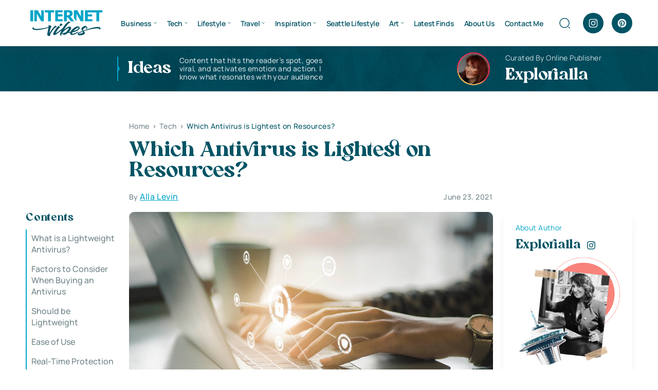

--- FILE ---
content_type: text/html; charset=UTF-8
request_url: https://www.internetvibes.net/2021/06/23/which-antivirus-is-lightest-on-resources/
body_size: 32780
content:
<!doctype html><html lang="en-US"><head><script data-no-optimize="1">var litespeed_docref=sessionStorage.getItem("litespeed_docref");litespeed_docref&&(Object.defineProperty(document,"referrer",{get:function(){return litespeed_docref}}),sessionStorage.removeItem("litespeed_docref"));</script> <meta charset="UTF-8"><meta name="viewport" content="width=device-width, initial-scale=1"><link rel="profile" href="https://gmpg.org/xfn/11"><meta name='robots' content='index, follow, max-image-preview:large, max-snippet:-1, max-video-preview:-1' /><title>Which Antivirus is Lightest on Resources? - Internet Vibes</title><meta name="description" content="Which Antivirus is Lightest on Resources? ★ Look for great Bitdefender Total Security discounts online before purchasing your subscription." /><link rel="canonical" href="https://www.internetvibes.net/2021/06/23/which-antivirus-is-lightest-on-resources/" /><meta property="og:locale" content="en_US" /><meta property="og:type" content="article" /><meta property="og:title" content="Which Antivirus is Lightest on Resources? - Internet Vibes" /><meta property="og:description" content="Which Antivirus is Lightest on Resources? ★ Look for great Bitdefender Total Security discounts online before purchasing your subscription." /><meta property="og:url" content="https://www.internetvibes.net/2021/06/23/which-antivirus-is-lightest-on-resources/" /><meta property="og:site_name" content="Internet Vibes" /><meta property="article:publisher" content="https://www.facebook.com/InternetVibes24/" /><meta property="article:author" content="https://www.facebook.com/alla.danyliuk" /><meta property="article:published_time" content="2021-06-23T16:45:02+00:00" /><meta property="og:image" content="https://www.internetvibes.net/wp-content/uploads/2021/06/antivirus-is-lightest-on-resources.jpg" /><meta property="og:image:width" content="1200" /><meta property="og:image:height" content="800" /><meta property="og:image:type" content="image/jpeg" /><meta name="author" content="Alla" /><meta name="twitter:card" content="summary_large_image" /><meta name="twitter:creator" content="@InternetVibes24" /><meta name="twitter:site" content="@InternetVibes24" /><meta name="twitter:label1" content="Written by" /><meta name="twitter:data1" content="Alla" /><meta name="twitter:label2" content="Est. reading time" /><meta name="twitter:data2" content="7 minutes" /> <script type="application/ld+json" class="yoast-schema-graph">{"@context":"https://schema.org","@graph":[{"@type":"Article","@id":"https://www.internetvibes.net/2021/06/23/which-antivirus-is-lightest-on-resources/#article","isPartOf":{"@id":"https://www.internetvibes.net/2021/06/23/which-antivirus-is-lightest-on-resources/"},"author":{"name":"Alla","@id":"https://www.internetvibes.net/#/schema/person/3736a1165cac23f0668e286dfce45df6"},"headline":"Which Antivirus is Lightest on Resources?","datePublished":"2021-06-23T16:45:02+00:00","mainEntityOfPage":{"@id":"https://www.internetvibes.net/2021/06/23/which-antivirus-is-lightest-on-resources/"},"wordCount":1455,"publisher":{"@id":"https://www.internetvibes.net/#organization"},"image":{"@id":"https://www.internetvibes.net/2021/06/23/which-antivirus-is-lightest-on-resources/#primaryimage"},"thumbnailUrl":"https://www.internetvibes.net/wp-content/uploads/2021/06/antivirus-is-lightest-on-resources.jpg","articleSection":["Tech"],"inLanguage":"en-US"},{"@type":"WebPage","@id":"https://www.internetvibes.net/2021/06/23/which-antivirus-is-lightest-on-resources/","url":"https://www.internetvibes.net/2021/06/23/which-antivirus-is-lightest-on-resources/","name":"Which Antivirus is Lightest on Resources? - Internet Vibes","isPartOf":{"@id":"https://www.internetvibes.net/#website"},"primaryImageOfPage":{"@id":"https://www.internetvibes.net/2021/06/23/which-antivirus-is-lightest-on-resources/#primaryimage"},"image":{"@id":"https://www.internetvibes.net/2021/06/23/which-antivirus-is-lightest-on-resources/#primaryimage"},"thumbnailUrl":"https://www.internetvibes.net/wp-content/uploads/2021/06/antivirus-is-lightest-on-resources.jpg","datePublished":"2021-06-23T16:45:02+00:00","description":"Which Antivirus is Lightest on Resources? ★ Look for great Bitdefender Total Security discounts online before purchasing your subscription.","breadcrumb":{"@id":"https://www.internetvibes.net/2021/06/23/which-antivirus-is-lightest-on-resources/#breadcrumb"},"inLanguage":"en-US","potentialAction":[{"@type":"ReadAction","target":["https://www.internetvibes.net/2021/06/23/which-antivirus-is-lightest-on-resources/"]}]},{"@type":"ImageObject","inLanguage":"en-US","@id":"https://www.internetvibes.net/2021/06/23/which-antivirus-is-lightest-on-resources/#primaryimage","url":"https://www.internetvibes.net/wp-content/uploads/2021/06/antivirus-is-lightest-on-resources.jpg","contentUrl":"https://www.internetvibes.net/wp-content/uploads/2021/06/antivirus-is-lightest-on-resources.jpg","width":1200,"height":800,"caption":"antivirus is lightest on resources"},{"@type":"BreadcrumbList","@id":"https://www.internetvibes.net/2021/06/23/which-antivirus-is-lightest-on-resources/#breadcrumb","itemListElement":[{"@type":"ListItem","position":1,"name":"Home","item":"https://www.internetvibes.net/"},{"@type":"ListItem","position":2,"name":"Which Antivirus is Lightest on Resources?"}]},{"@type":"WebSite","@id":"https://www.internetvibes.net/#website","url":"https://www.internetvibes.net/","name":"Internet Vibes","description":"★ Seattle Based Business and Lifestyle Blog ★","publisher":{"@id":"https://www.internetvibes.net/#organization"},"potentialAction":[{"@type":"SearchAction","target":{"@type":"EntryPoint","urlTemplate":"https://www.internetvibes.net/?s={search_term_string}"},"query-input":{"@type":"PropertyValueSpecification","valueRequired":true,"valueName":"search_term_string"}}],"inLanguage":"en-US"},{"@type":"Organization","@id":"https://www.internetvibes.net/#organization","name":"internetvibes.net","url":"https://www.internetvibes.net/","logo":{"@type":"ImageObject","inLanguage":"en-US","@id":"https://www.internetvibes.net/#/schema/logo/image/","url":"https://www.internetvibes.net/wp-content/uploads/2019/04/Small-Logo.png","contentUrl":"https://www.internetvibes.net/wp-content/uploads/2019/04/Small-Logo.png","width":170,"height":39,"caption":"internetvibes.net"},"image":{"@id":"https://www.internetvibes.net/#/schema/logo/image/"},"sameAs":["https://www.facebook.com/InternetVibes24/","https://x.com/InternetVibes24","https://www.instagram.com/spaceluxgallery/","https://www.linkedin.com/in/alla-levin-2446a139/","https://www.pinterest.com/explorial/"]},{"@type":"Person","@id":"https://www.internetvibes.net/#/schema/person/3736a1165cac23f0668e286dfce45df6","name":"Alla","image":{"@type":"ImageObject","inLanguage":"en-US","@id":"https://www.internetvibes.net/#/schema/person/image/","url":"https://www.internetvibes.net/wp-content/litespeed/avatar/f7bad461f03d5b5a2076b49b9f4188e4.jpg?ver=1768422439","contentUrl":"https://www.internetvibes.net/wp-content/litespeed/avatar/f7bad461f03d5b5a2076b49b9f4188e4.jpg?ver=1768422439","caption":"Alla"},"description":"★ I`m sarcastic, positive, life loving, creative person with many different inresests. Loving the worlds of Arts, Innovations, Creatives and Travels!","sameAs":["https://www.facebook.com/alla.danyliuk","https://www.instagram.com/explorialla/","https://www.linkedin.com/in/alla-levin-2446a139/"]}]}</script> <link rel='dns-prefetch' href='//p.usestyle.ai' /><link rel="alternate" type="application/rss+xml" title="Internet Vibes &raquo; Feed" href="https://www.internetvibes.net/feed/" /><link rel="alternate" title="oEmbed (JSON)" type="application/json+oembed" href="https://www.internetvibes.net/wp-json/oembed/1.0/embed?url=https%3A%2F%2Fwww.internetvibes.net%2F2021%2F06%2F23%2Fwhich-antivirus-is-lightest-on-resources%2F" /><link rel="alternate" title="oEmbed (XML)" type="text/xml+oembed" href="https://www.internetvibes.net/wp-json/oembed/1.0/embed?url=https%3A%2F%2Fwww.internetvibes.net%2F2021%2F06%2F23%2Fwhich-antivirus-is-lightest-on-resources%2F&#038;format=xml" /><style id='wp-img-auto-sizes-contain-inline-css'>img:is([sizes=auto i],[sizes^="auto," i]){contain-intrinsic-size:3000px 1500px}
/*# sourceURL=wp-img-auto-sizes-contain-inline-css */</style><link data-optimized="2" rel="stylesheet" href="https://www.internetvibes.net/wp-content/litespeed/css/3d6140d15a90efde6bfb38b1da20950f.css?ver=1098e" /><style id='classic-theme-styles-inline-css'>/*! This file is auto-generated */
.wp-block-button__link{color:#fff;background-color:#32373c;border-radius:9999px;box-shadow:none;text-decoration:none;padding:calc(.667em + 2px) calc(1.333em + 2px);font-size:1.125em}.wp-block-file__button{background:#32373c;color:#fff;text-decoration:none}
/*# sourceURL=/wp-includes/css/classic-themes.min.css */</style><style id='ez-toc-inline-css'>div#ez-toc-container .ez-toc-title {font-size: 120%;}div#ez-toc-container .ez-toc-title {font-weight: 500;}div#ez-toc-container ul li , div#ez-toc-container ul li a {font-size: 95%;}div#ez-toc-container ul li , div#ez-toc-container ul li a {font-weight: 500;}div#ez-toc-container nav ul ul li {font-size: 90%;}.ez-toc-box-title {font-weight: bold; margin-bottom: 10px; text-align: center; text-transform: uppercase; letter-spacing: 1px; color: #666; padding-bottom: 5px;position:absolute;top:-4%;left:5%;background-color: inherit;transition: top 0.3s ease;}.ez-toc-box-title.toc-closed {top:-25%;}
.ez-toc-container-direction {direction: ltr;}.ez-toc-counter ul {direction: ltr;counter-reset: item ;}.ez-toc-counter nav ul li a::before {content: counter(item, numeric) '. ';margin-right: .2em; counter-increment: item;flex-grow: 0;flex-shrink: 0;float: left; }.ez-toc-widget-direction {direction: ltr;}.ez-toc-widget-container ul {direction: ltr;counter-reset: item ;}.ez-toc-widget-container nav ul li a::before {content: counter(item, numeric) '. ';margin-right: .2em; counter-increment: item;flex-grow: 0;flex-shrink: 0;float: left; }
/*# sourceURL=ez-toc-inline-css */</style> <script src="https://p.usestyle.ai" id="seona-js" defer data-wp-strategy="defer"></script> <link rel="https://api.w.org/" href="https://www.internetvibes.net/wp-json/" /><link rel="alternate" title="JSON" type="application/json" href="https://www.internetvibes.net/wp-json/wp/v2/posts/61881" /><link rel="EditURI" type="application/rsd+xml" title="RSD" href="https://www.internetvibes.net/xmlrpc.php?rsd" /><meta name="generator" content="WordPress 6.9" /><link rel='shortlink' href='https://www.internetvibes.net/?p=61881' /> <script type='text/javascript' data-cfasync='false'>var _mmunch = {'front': false, 'page': false, 'post': false, 'category': false, 'author': false, 'search': false, 'attachment': false, 'tag': false};_mmunch['post'] = true; _mmunch['postData'] = {"ID":61881,"post_name":"which-antivirus-is-lightest-on-resources","post_title":"Which Antivirus is Lightest on Resources?","post_type":"post","post_author":"7815","post_status":"publish"}; _mmunch['postCategories'] = [{"term_id":11,"name":"Tech","slug":"tech","term_group":0,"term_taxonomy_id":11,"taxonomy":"category","description":"Stay up to date with the latest tech deals, keep yourself safe online. View the latest technology headlines, gadget trends, insights from industry leaders.","parent":0,"count":765,"filter":"raw","cat_ID":11,"category_count":765,"category_description":"Stay up to date with the latest tech deals, keep yourself safe online. View the latest technology headlines, gadget trends, insights from industry leaders.","cat_name":"Tech","category_nicename":"tech","category_parent":0}]; _mmunch['postTags'] = false; _mmunch['postAuthor'] = {"name":"Alla","ID":7815};</script><script data-cfasync="false" src="//a.mailmunch.co/app/v1/site.js" id="mailmunch-script" data-plugin="mailmunch" data-mailmunch-site-id="351506" async></script><meta name="google-site-verification" content="mQRwgHG49Fxsu_a0ul5vNBwCNk7gaCitANWLNF0RWL4"><style type="text/css">:root{
				--lasso-main: black !important;
				--lasso-title: black !important;
				--lasso-button: #f44336 !important;
				--lasso-secondary-button: #22baa0 !important;
				--lasso-button-text: white !important;
				--lasso-background: white !important;
				--lasso-pros: #22baa0 !important;
				--lasso-cons: #e06470 !important;
			}</style> <script type="litespeed/javascript">let lassoFontAwesomeJS=""==1
window.FontAwesomeConfig={autoReplaceSvg:lassoFontAwesomeJS}</script> <link rel="icon" href="https://www.internetvibes.net/wp-content/uploads/2024/06/favicon.svg" sizes="32x32" /><link rel="icon" href="https://www.internetvibes.net/wp-content/uploads/2024/06/favicon.svg" sizes="192x192" /><link rel="apple-touch-icon" href="https://www.internetvibes.net/wp-content/uploads/2024/06/favicon.svg" /><meta name="msapplication-TileImage" content="https://www.internetvibes.net/wp-content/uploads/2024/06/favicon.svg" /><style id='global-styles-inline-css'>:root{--wp--preset--aspect-ratio--square: 1;--wp--preset--aspect-ratio--4-3: 4/3;--wp--preset--aspect-ratio--3-4: 3/4;--wp--preset--aspect-ratio--3-2: 3/2;--wp--preset--aspect-ratio--2-3: 2/3;--wp--preset--aspect-ratio--16-9: 16/9;--wp--preset--aspect-ratio--9-16: 9/16;--wp--preset--color--black: #000000;--wp--preset--color--cyan-bluish-gray: #abb8c3;--wp--preset--color--white: #ffffff;--wp--preset--color--pale-pink: #f78da7;--wp--preset--color--vivid-red: #cf2e2e;--wp--preset--color--luminous-vivid-orange: #ff6900;--wp--preset--color--luminous-vivid-amber: #fcb900;--wp--preset--color--light-green-cyan: #7bdcb5;--wp--preset--color--vivid-green-cyan: #00d084;--wp--preset--color--pale-cyan-blue: #8ed1fc;--wp--preset--color--vivid-cyan-blue: #0693e3;--wp--preset--color--vivid-purple: #9b51e0;--wp--preset--gradient--vivid-cyan-blue-to-vivid-purple: linear-gradient(135deg,rgb(6,147,227) 0%,rgb(155,81,224) 100%);--wp--preset--gradient--light-green-cyan-to-vivid-green-cyan: linear-gradient(135deg,rgb(122,220,180) 0%,rgb(0,208,130) 100%);--wp--preset--gradient--luminous-vivid-amber-to-luminous-vivid-orange: linear-gradient(135deg,rgb(252,185,0) 0%,rgb(255,105,0) 100%);--wp--preset--gradient--luminous-vivid-orange-to-vivid-red: linear-gradient(135deg,rgb(255,105,0) 0%,rgb(207,46,46) 100%);--wp--preset--gradient--very-light-gray-to-cyan-bluish-gray: linear-gradient(135deg,rgb(238,238,238) 0%,rgb(169,184,195) 100%);--wp--preset--gradient--cool-to-warm-spectrum: linear-gradient(135deg,rgb(74,234,220) 0%,rgb(151,120,209) 20%,rgb(207,42,186) 40%,rgb(238,44,130) 60%,rgb(251,105,98) 80%,rgb(254,248,76) 100%);--wp--preset--gradient--blush-light-purple: linear-gradient(135deg,rgb(255,206,236) 0%,rgb(152,150,240) 100%);--wp--preset--gradient--blush-bordeaux: linear-gradient(135deg,rgb(254,205,165) 0%,rgb(254,45,45) 50%,rgb(107,0,62) 100%);--wp--preset--gradient--luminous-dusk: linear-gradient(135deg,rgb(255,203,112) 0%,rgb(199,81,192) 50%,rgb(65,88,208) 100%);--wp--preset--gradient--pale-ocean: linear-gradient(135deg,rgb(255,245,203) 0%,rgb(182,227,212) 50%,rgb(51,167,181) 100%);--wp--preset--gradient--electric-grass: linear-gradient(135deg,rgb(202,248,128) 0%,rgb(113,206,126) 100%);--wp--preset--gradient--midnight: linear-gradient(135deg,rgb(2,3,129) 0%,rgb(40,116,252) 100%);--wp--preset--font-size--small: 13px;--wp--preset--font-size--medium: 20px;--wp--preset--font-size--large: 36px;--wp--preset--font-size--x-large: 42px;--wp--preset--spacing--20: 0.44rem;--wp--preset--spacing--30: 0.67rem;--wp--preset--spacing--40: 1rem;--wp--preset--spacing--50: 1.5rem;--wp--preset--spacing--60: 2.25rem;--wp--preset--spacing--70: 3.38rem;--wp--preset--spacing--80: 5.06rem;--wp--preset--shadow--natural: 6px 6px 9px rgba(0, 0, 0, 0.2);--wp--preset--shadow--deep: 12px 12px 50px rgba(0, 0, 0, 0.4);--wp--preset--shadow--sharp: 6px 6px 0px rgba(0, 0, 0, 0.2);--wp--preset--shadow--outlined: 6px 6px 0px -3px rgb(255, 255, 255), 6px 6px rgb(0, 0, 0);--wp--preset--shadow--crisp: 6px 6px 0px rgb(0, 0, 0);}:where(.is-layout-flex){gap: 0.5em;}:where(.is-layout-grid){gap: 0.5em;}body .is-layout-flex{display: flex;}.is-layout-flex{flex-wrap: wrap;align-items: center;}.is-layout-flex > :is(*, div){margin: 0;}body .is-layout-grid{display: grid;}.is-layout-grid > :is(*, div){margin: 0;}:where(.wp-block-columns.is-layout-flex){gap: 2em;}:where(.wp-block-columns.is-layout-grid){gap: 2em;}:where(.wp-block-post-template.is-layout-flex){gap: 1.25em;}:where(.wp-block-post-template.is-layout-grid){gap: 1.25em;}.has-black-color{color: var(--wp--preset--color--black) !important;}.has-cyan-bluish-gray-color{color: var(--wp--preset--color--cyan-bluish-gray) !important;}.has-white-color{color: var(--wp--preset--color--white) !important;}.has-pale-pink-color{color: var(--wp--preset--color--pale-pink) !important;}.has-vivid-red-color{color: var(--wp--preset--color--vivid-red) !important;}.has-luminous-vivid-orange-color{color: var(--wp--preset--color--luminous-vivid-orange) !important;}.has-luminous-vivid-amber-color{color: var(--wp--preset--color--luminous-vivid-amber) !important;}.has-light-green-cyan-color{color: var(--wp--preset--color--light-green-cyan) !important;}.has-vivid-green-cyan-color{color: var(--wp--preset--color--vivid-green-cyan) !important;}.has-pale-cyan-blue-color{color: var(--wp--preset--color--pale-cyan-blue) !important;}.has-vivid-cyan-blue-color{color: var(--wp--preset--color--vivid-cyan-blue) !important;}.has-vivid-purple-color{color: var(--wp--preset--color--vivid-purple) !important;}.has-black-background-color{background-color: var(--wp--preset--color--black) !important;}.has-cyan-bluish-gray-background-color{background-color: var(--wp--preset--color--cyan-bluish-gray) !important;}.has-white-background-color{background-color: var(--wp--preset--color--white) !important;}.has-pale-pink-background-color{background-color: var(--wp--preset--color--pale-pink) !important;}.has-vivid-red-background-color{background-color: var(--wp--preset--color--vivid-red) !important;}.has-luminous-vivid-orange-background-color{background-color: var(--wp--preset--color--luminous-vivid-orange) !important;}.has-luminous-vivid-amber-background-color{background-color: var(--wp--preset--color--luminous-vivid-amber) !important;}.has-light-green-cyan-background-color{background-color: var(--wp--preset--color--light-green-cyan) !important;}.has-vivid-green-cyan-background-color{background-color: var(--wp--preset--color--vivid-green-cyan) !important;}.has-pale-cyan-blue-background-color{background-color: var(--wp--preset--color--pale-cyan-blue) !important;}.has-vivid-cyan-blue-background-color{background-color: var(--wp--preset--color--vivid-cyan-blue) !important;}.has-vivid-purple-background-color{background-color: var(--wp--preset--color--vivid-purple) !important;}.has-black-border-color{border-color: var(--wp--preset--color--black) !important;}.has-cyan-bluish-gray-border-color{border-color: var(--wp--preset--color--cyan-bluish-gray) !important;}.has-white-border-color{border-color: var(--wp--preset--color--white) !important;}.has-pale-pink-border-color{border-color: var(--wp--preset--color--pale-pink) !important;}.has-vivid-red-border-color{border-color: var(--wp--preset--color--vivid-red) !important;}.has-luminous-vivid-orange-border-color{border-color: var(--wp--preset--color--luminous-vivid-orange) !important;}.has-luminous-vivid-amber-border-color{border-color: var(--wp--preset--color--luminous-vivid-amber) !important;}.has-light-green-cyan-border-color{border-color: var(--wp--preset--color--light-green-cyan) !important;}.has-vivid-green-cyan-border-color{border-color: var(--wp--preset--color--vivid-green-cyan) !important;}.has-pale-cyan-blue-border-color{border-color: var(--wp--preset--color--pale-cyan-blue) !important;}.has-vivid-cyan-blue-border-color{border-color: var(--wp--preset--color--vivid-cyan-blue) !important;}.has-vivid-purple-border-color{border-color: var(--wp--preset--color--vivid-purple) !important;}.has-vivid-cyan-blue-to-vivid-purple-gradient-background{background: var(--wp--preset--gradient--vivid-cyan-blue-to-vivid-purple) !important;}.has-light-green-cyan-to-vivid-green-cyan-gradient-background{background: var(--wp--preset--gradient--light-green-cyan-to-vivid-green-cyan) !important;}.has-luminous-vivid-amber-to-luminous-vivid-orange-gradient-background{background: var(--wp--preset--gradient--luminous-vivid-amber-to-luminous-vivid-orange) !important;}.has-luminous-vivid-orange-to-vivid-red-gradient-background{background: var(--wp--preset--gradient--luminous-vivid-orange-to-vivid-red) !important;}.has-very-light-gray-to-cyan-bluish-gray-gradient-background{background: var(--wp--preset--gradient--very-light-gray-to-cyan-bluish-gray) !important;}.has-cool-to-warm-spectrum-gradient-background{background: var(--wp--preset--gradient--cool-to-warm-spectrum) !important;}.has-blush-light-purple-gradient-background{background: var(--wp--preset--gradient--blush-light-purple) !important;}.has-blush-bordeaux-gradient-background{background: var(--wp--preset--gradient--blush-bordeaux) !important;}.has-luminous-dusk-gradient-background{background: var(--wp--preset--gradient--luminous-dusk) !important;}.has-pale-ocean-gradient-background{background: var(--wp--preset--gradient--pale-ocean) !important;}.has-electric-grass-gradient-background{background: var(--wp--preset--gradient--electric-grass) !important;}.has-midnight-gradient-background{background: var(--wp--preset--gradient--midnight) !important;}.has-small-font-size{font-size: var(--wp--preset--font-size--small) !important;}.has-medium-font-size{font-size: var(--wp--preset--font-size--medium) !important;}.has-large-font-size{font-size: var(--wp--preset--font-size--large) !important;}.has-x-large-font-size{font-size: var(--wp--preset--font-size--x-large) !important;}
/*# sourceURL=global-styles-inline-css */</style></head><body class="wp-singular post-template-default single single-post postid-61881 single-format-standard wp-theme-internetvibes lasso-v347"><header class="header"><div class="container"><div class="header-wrap"><div class="header-logo"><a href="https://www.internetvibes.net" aria-label="Home"><img data-lazyloaded="1" src="[data-uri]" data-src="https://www.internetvibes.net/wp-content/uploads/2024/06/logo.svg" width="150" height="150" alt=""></a></div><ul id="menu-2018-new" class="main-menu"><li id="menu-item-13962" class="menu-item menu-item-type-taxonomy menu-item-object-category menu-item-has-children menu-item-13962"><a href="https://www.internetvibes.net/category/business/">Business</a><ul class="sub-menu"><li id="menu-item-16119" class="menu-item menu-item-type-taxonomy menu-item-object-category menu-item-16119"><a href="https://www.internetvibes.net/category/business/personal-branding/">Personal Branding</a></li><li id="menu-item-16121" class="menu-item menu-item-type-taxonomy menu-item-object-category menu-item-16121"><a href="https://www.internetvibes.net/category/business/online-business/">Online Business</a></li><li id="menu-item-14026" class="menu-item menu-item-type-taxonomy menu-item-object-category menu-item-14026"><a href="https://www.internetvibes.net/category/business/digital-marketing/">Digital Marketing</a></li><li id="menu-item-30440" class="menu-item menu-item-type-taxonomy menu-item-object-category menu-item-30440"><a href="https://www.internetvibes.net/category/business/social-media-trends/">Social Media Trends</a></li><li id="menu-item-13971" class="menu-item menu-item-type-taxonomy menu-item-object-category menu-item-13971"><a href="https://www.internetvibes.net/category/business/seo/">Search Engine Optimization</a></li><li id="menu-item-16150" class="menu-item menu-item-type-taxonomy menu-item-object-category menu-item-16150"><a href="https://www.internetvibes.net/category/business/business-people/">Business People</a></li><li id="menu-item-20496" class="menu-item menu-item-type-taxonomy menu-item-object-category menu-item-20496"><a href="https://www.internetvibes.net/category/business/all-cryptocurrencies/">All Cryptocurrencies</a></li><li id="menu-item-13967" class="menu-item menu-item-type-taxonomy menu-item-object-category menu-item-13967"><a href="https://www.internetvibes.net/category/business/expand-your-career-potential/">Expand Your Career Potential</a></li><li id="menu-item-13964" class="menu-item menu-item-type-taxonomy menu-item-object-category menu-item-13964"><a href="https://www.internetvibes.net/category/business/financing/">Financing &#038; Investing</a></li><li id="menu-item-41250" class="menu-item menu-item-type-taxonomy menu-item-object-category menu-item-41250"><a href="https://www.internetvibes.net/category/business/law-order/">Law &amp; Order</a></li></ul></li><li id="menu-item-11771" class="menu-item menu-item-type-taxonomy menu-item-object-category current-post-ancestor current-menu-parent current-post-parent menu-item-has-children menu-item-11771"><a href="https://www.internetvibes.net/category/tech/">Tech</a><ul class="sub-menu"><li id="menu-item-20498" class="menu-item menu-item-type-taxonomy menu-item-object-category menu-item-20498"><a href="https://www.internetvibes.net/category/tech/software-web-development/">Software &amp; Web Development</a></li><li id="menu-item-13973" class="menu-item menu-item-type-taxonomy menu-item-object-category menu-item-13973"><a href="https://www.internetvibes.net/category/tech/app-product-reviews/">App &amp; Product Reviews</a></li><li id="menu-item-12524" class="menu-item menu-item-type-taxonomy menu-item-object-category menu-item-12524"><a href="https://www.internetvibes.net/category/tech/gaming-industry-trends/">Gaming Industry Trends</a></li><li id="menu-item-13960" class="menu-item menu-item-type-taxonomy menu-item-object-category menu-item-13960"><a href="https://www.internetvibes.net/category/tech/mobile-technologies/">Mobile Technologies</a></li><li id="menu-item-13959" class="menu-item menu-item-type-taxonomy menu-item-object-category menu-item-13959"><a href="https://www.internetvibes.net/category/tech/gadgets/">Gadgets</a></li><li id="menu-item-13958" class="menu-item menu-item-type-taxonomy menu-item-object-category menu-item-13958"><a href="https://www.internetvibes.net/category/tech/vehicles-driving/">Vehicles &amp; Driving</a></li><li id="menu-item-39599" class="menu-item menu-item-type-taxonomy menu-item-object-category menu-item-39599"><a href="https://www.internetvibes.net/category/tech/security/">Security</a></li></ul></li><li id="menu-item-13950" class="menu-item menu-item-type-taxonomy menu-item-object-category menu-item-has-children menu-item-13950"><a href="https://www.internetvibes.net/category/lifestyle/">Lifestyle</a><ul class="sub-menu"><li id="menu-item-19440" class="menu-item menu-item-type-taxonomy menu-item-object-category menu-item-19440"><a href="https://www.internetvibes.net/category/explore-washington-state/">Life in Washington State</a></li><li id="menu-item-14028" class="menu-item menu-item-type-taxonomy menu-item-object-category menu-item-14028"><a href="https://www.internetvibes.net/category/lifestyle/hacks-for-living-a-happy-life/">Hacks for Living a Happy Life</a></li><li id="menu-item-13980" class="menu-item menu-item-type-taxonomy menu-item-object-category menu-item-13980"><a href="https://www.internetvibes.net/category/lifestyle/stay-healthy-be-active/">Stay Healthy &amp; Be Active</a></li><li id="menu-item-14029" class="menu-item menu-item-type-taxonomy menu-item-object-category menu-item-14029"><a href="https://www.internetvibes.net/category/lifestyle/home-garden-tools/">Home, Garden &#038; Tools</a></li><li id="menu-item-13994" class="menu-item menu-item-type-taxonomy menu-item-object-category menu-item-13994"><a href="https://www.internetvibes.net/category/lifestyle/education/">Education &amp; Personal Growth</a></li><li id="menu-item-20497" class="menu-item menu-item-type-taxonomy menu-item-object-category menu-item-20497"><a href="https://www.internetvibes.net/category/lifestyle/pets-animals-lifestyle/">Pets &amp; Animals</a></li></ul></li><li id="menu-item-8050" class="menu-item menu-item-type-taxonomy menu-item-object-category menu-item-has-children menu-item-8050"><a href="https://www.internetvibes.net/category/travel/">Travel</a><ul class="sub-menu"><li id="menu-item-19107" class="menu-item menu-item-type-taxonomy menu-item-object-category menu-item-19107"><a href="https://www.internetvibes.net/category/travel/adventures/">Adventure Is Calling</a></li><li id="menu-item-13990" class="menu-item menu-item-type-taxonomy menu-item-object-category menu-item-13990"><a href="https://www.internetvibes.net/category/travel/travel-tips-hacks/">Travel Tips &amp; Hacks</a></li><li id="menu-item-13947" class="menu-item menu-item-type-taxonomy menu-item-object-category menu-item-13947"><a href="https://www.internetvibes.net/category/travel/extraordinary-unique-places/">Extraordinary &amp; Unique Places</a></li><li id="menu-item-15260" class="menu-item menu-item-type-taxonomy menu-item-object-category menu-item-15260"><a href="https://www.internetvibes.net/category/travel/united-states-of-america/">USA</a></li><li id="menu-item-15257" class="menu-item menu-item-type-taxonomy menu-item-object-category menu-item-15257"><a href="https://www.internetvibes.net/category/travel/canada/">Canada</a></li><li id="menu-item-15258" class="menu-item menu-item-type-taxonomy menu-item-object-category menu-item-15258"><a href="https://www.internetvibes.net/category/travel/europe/">Europe</a></li><li id="menu-item-15259" class="menu-item menu-item-type-taxonomy menu-item-object-category menu-item-15259"><a href="https://www.internetvibes.net/category/travel/middle-east/">Middle East</a></li><li id="menu-item-15256" class="menu-item menu-item-type-taxonomy menu-item-object-category menu-item-15256"><a href="https://www.internetvibes.net/category/travel/asia/">Asia</a></li></ul></li><li id="menu-item-8051" class="menu-item menu-item-type-taxonomy menu-item-object-category menu-item-has-children menu-item-8051"><a href="https://www.internetvibes.net/category/inspiration/">Inspiration</a><ul class="sub-menu"><li id="menu-item-13954" class="menu-item menu-item-type-taxonomy menu-item-object-category menu-item-13954"><a href="https://www.internetvibes.net/category/inspiration/good-reads/">Good Reads</a></li><li id="menu-item-13951" class="menu-item menu-item-type-taxonomy menu-item-object-category menu-item-13951"><a href="https://www.internetvibes.net/category/inspiration/watch-a-movie/">Watch a Movie</a></li><li id="menu-item-13949" class="menu-item menu-item-type-taxonomy menu-item-object-category menu-item-13949"><a href="https://www.internetvibes.net/category/inspiration/inspiring-celebrities/">Inspiring Celebrities</a></li><li id="menu-item-13979" class="menu-item menu-item-type-taxonomy menu-item-object-category menu-item-13979"><a href="https://www.internetvibes.net/category/inspiration/incredible-fashion/">Incredible Fashion</a></li><li id="menu-item-18285" class="menu-item menu-item-type-taxonomy menu-item-object-category menu-item-18285"><a href="https://www.internetvibes.net/category/inspiration/beauty-trends/">Beauty Trends</a></li><li id="menu-item-18492" class="menu-item menu-item-type-taxonomy menu-item-object-category menu-item-18492"><a href="https://www.internetvibes.net/category/inspiration/simply-delicious/">SIMPLY DELICIOUS</a></li><li id="menu-item-13966" class="menu-item menu-item-type-taxonomy menu-item-object-category menu-item-13966"><a href="https://www.internetvibes.net/category/inspiration/cool-stuff-things/">COOL STUFF &#038; THINGS</a></li><li id="menu-item-10302" class="menu-item menu-item-type-taxonomy menu-item-object-category menu-item-10302"><a href="https://www.internetvibes.net/category/inspiration/favorites/">Favorites</a></li><li id="menu-item-14184" class="menu-item menu-item-type-taxonomy menu-item-object-category menu-item-14184"><a href="https://www.internetvibes.net/category/inspiration/laugh-every-morning/">Laugh Every Morning</a></li></ul></li><li id="menu-item-99935" class="menu-item menu-item-type-taxonomy menu-item-object-category menu-item-99935"><a href="https://www.internetvibes.net/category/seattle-lifestyle/">Seattle Lifestyle</a></li><li id="menu-item-8047" class="menu-item menu-item-type-taxonomy menu-item-object-category menu-item-has-children menu-item-8047"><a href="https://www.internetvibes.net/category/art/collection-of-illustrations/">Art</a><ul class="sub-menu"><li id="menu-item-8048" class="menu-item menu-item-type-taxonomy menu-item-object-category menu-item-8048"><a href="https://www.internetvibes.net/category/art/art-photography/">Beautiful Photography</a></li><li id="menu-item-13945" class="menu-item menu-item-type-taxonomy menu-item-object-category menu-item-13945"><a href="https://www.internetvibes.net/category/art/collection-of-illustrations/">Collection of Illustrations</a></li><li id="menu-item-13957" class="menu-item menu-item-type-taxonomy menu-item-object-category menu-item-13957"><a href="https://www.internetvibes.net/category/inspiration/inspirational-tattoo-art/">Inspirational Tattoo Art</a></li><li id="menu-item-13977" class="menu-item menu-item-type-taxonomy menu-item-object-category menu-item-13977"><a href="https://www.internetvibes.net/category/inspiration/brilliant-design-ideas/">Brilliant Design Ideas</a></li><li id="menu-item-14178" class="menu-item menu-item-type-taxonomy menu-item-object-category menu-item-14178"><a href="https://www.internetvibes.net/category/art/unique-handmade-arts-crafts/">Unique Handmade Arts &amp; Crafts</a></li><li id="menu-item-13946" class="menu-item menu-item-type-taxonomy menu-item-object-category menu-item-13946"><a href="https://www.internetvibes.net/category/art/artist-interviews/">Artist Interviews</a></li><li id="menu-item-19438" class="menu-item menu-item-type-taxonomy menu-item-object-category menu-item-19438"><a href="https://www.internetvibes.net/category/inspiration/i-love-bullet-journaling/">I love Bullet Journaling</a></li></ul></li><li id="menu-item-99936" class="menu-item menu-item-type-taxonomy menu-item-object-category menu-item-99936"><a href="https://www.internetvibes.net/category/latest-finds/">Latest Finds</a></li><li id="menu-item-18594" class="menu-item menu-item-type-post_type menu-item-object-page menu-item-18594"><a href="https://www.internetvibes.net/about/">About Us</a></li><li id="menu-item-18593" class="menu-item menu-item-type-post_type menu-item-object-page menu-item-18593"><a href="https://www.internetvibes.net/contact/">Contact Me</a></li></ul><div class="header-search">
<span class="header-search-icon"></span><div class="header-search-form"><form role="search" method="get" class="search-form" action="https://www.internetvibes.net/">
<input type="text" placeholder="Search..." value="" name="s" />
<input type="hidden" value="post" name="post_type" id="post_type" /></form>          <span class="header-search-close"></span></div></div><ul class="soc-links header-soc"><li><a href="https://www.instagram.com/explorialla" aria-label="Instagram" target="_blank"><svg width="19" height="19" viewBox="0 0 19 19" fill="none" xmlns="http://www.w3.org/2000/svg"><g clip-path="url(#clip0_584_536)"><path d="M9.5 2.32676C11.9047 2.32676 12.1895 2.3373 13.1352 2.37949C14.0141 2.41816 14.4887 2.56582 14.8051 2.68887C15.2234 2.85059 15.5258 3.04746 15.8387 3.36035C16.1551 3.67676 16.3484 3.97559 16.5102 4.39395C16.6332 4.71035 16.7809 5.18848 16.8195 6.06387C16.8617 7.01309 16.8723 7.29785 16.8723 9.69902C16.8723 12.1037 16.8617 12.3885 16.8195 13.3342C16.7809 14.2131 16.6332 14.6877 16.5102 15.0041C16.3484 15.4225 16.1516 15.7248 15.8387 16.0377C15.5223 16.3541 15.2234 16.5475 14.8051 16.7092C14.4887 16.8322 14.0105 16.9799 13.1352 17.0186C12.1859 17.0607 11.9012 17.0713 9.5 17.0713C7.09531 17.0713 6.81055 17.0607 5.86484 17.0186C4.98594 16.9799 4.51133 16.8322 4.19492 16.7092C3.77656 16.5475 3.47422 16.3506 3.16133 16.0377C2.84492 15.7213 2.65156 15.4225 2.48984 15.0041C2.3668 14.6877 2.21914 14.2096 2.18047 13.3342C2.13828 12.385 2.12773 12.1002 2.12773 9.69902C2.12773 7.29434 2.13828 7.00957 2.18047 6.06387C2.21914 5.18496 2.3668 4.71035 2.48984 4.39395C2.65156 3.97559 2.84844 3.67324 3.16133 3.36035C3.47773 3.04395 3.77656 2.85059 4.19492 2.68887C4.51133 2.56582 4.98945 2.41816 5.86484 2.37949C6.81055 2.3373 7.09531 2.32676 9.5 2.32676ZM9.5 0.706055C7.05664 0.706055 6.75078 0.716602 5.79102 0.758789C4.83477 0.800977 4.17734 0.955664 3.60781 1.17715C3.01367 1.40918 2.51094 1.71504 2.01172 2.21777C1.50898 2.71699 1.20312 3.21973 0.971094 3.81035C0.749609 4.3834 0.594922 5.0373 0.552734 5.99355C0.510547 6.95684 0.5 7.26269 0.5 9.70605C0.5 12.1494 0.510547 12.4553 0.552734 13.415C0.594922 14.3713 0.749609 15.0287 0.971094 15.5982C1.20312 16.1924 1.50898 16.6951 2.01172 17.1943C2.51094 17.6936 3.01367 18.0029 3.6043 18.2314C4.17734 18.4529 4.83125 18.6076 5.7875 18.6498C6.74727 18.692 7.05312 18.7025 9.49648 18.7025C11.9398 18.7025 12.2457 18.692 13.2055 18.6498C14.1617 18.6076 14.8191 18.4529 15.3887 18.2314C15.9793 18.0029 16.482 17.6936 16.9813 17.1943C17.4805 16.6951 17.7898 16.1924 18.0184 15.6018C18.2398 15.0287 18.3945 14.3748 18.4367 13.4186C18.4789 12.4588 18.4895 12.1529 18.4895 9.70957C18.4895 7.26621 18.4789 6.96035 18.4367 6.00059C18.3945 5.04434 18.2398 4.38691 18.0184 3.81738C17.7969 3.21973 17.491 2.71699 16.9883 2.21777C16.4891 1.71855 15.9863 1.40918 15.3957 1.18066C14.8227 0.95918 14.1688 0.804492 13.2125 0.762305C12.2492 0.716602 11.9434 0.706055 9.5 0.706055Z" fill="white"/><path d="M9.5 5.08301C6.94766 5.08301 4.87695 7.15371 4.87695 9.70605C4.87695 12.2584 6.94766 14.3291 9.5 14.3291C12.0523 14.3291 14.123 12.2584 14.123 9.70605C14.123 7.15371 12.0523 5.08301 9.5 5.08301ZM9.5 12.7049C7.84414 12.7049 6.50117 11.3619 6.50117 9.70605C6.50117 8.0502 7.84414 6.70723 9.5 6.70723C11.1559 6.70723 12.4988 8.0502 12.4988 9.70605C12.4988 11.3619 11.1559 12.7049 9.5 12.7049Z" fill="white"/><path d="M15.3852 4.9001C15.3852 5.49776 14.9 5.9794 14.3059 5.9794C13.7082 5.9794 13.2266 5.49424 13.2266 4.9001C13.2266 4.30244 13.7117 3.8208 14.3059 3.8208C14.9 3.8208 15.3852 4.30596 15.3852 4.9001Z" fill="white"/></g><defs><clipPath id="clip0_584_536"><rect width="18" height="18" fill="white" transform="translate(0.5 0.706055)"/></clipPath></defs></svg></a></li><li><a href="#" aria-label="Pinterest" target="_blank"><svg width="19" height="19" viewBox="0 0 19 19" fill="none" xmlns="http://www.w3.org/2000/svg"><g clip-path="url(#clip0_584_543)"><path d="M9.5 0.706055C4.52891 0.706055 0.5 4.73496 0.5 9.70605C0.5 13.5205 2.87305 16.776 6.21992 18.0873C6.14258 17.3736 6.06875 16.2838 6.25156 15.5068C6.4168 14.8037 7.30625 11.035 7.30625 11.035C7.30625 11.035 7.03555 10.4971 7.03555 9.69902C7.03555 8.44746 7.75977 7.51231 8.66328 7.51231C9.42969 7.51231 9.80234 8.08887 9.80234 8.78144C9.80234 9.55488 9.31016 10.708 9.05703 11.7768C8.84609 12.6732 9.50703 13.4045 10.3895 13.4045C11.9891 13.4045 13.2195 11.717 13.2195 9.28418C13.2195 7.1291 11.6727 5.6209 9.46133 5.6209C6.90195 5.6209 5.39727 7.54043 5.39727 9.52676C5.39727 10.3002 5.69609 11.1299 6.06875 11.5799C6.14258 11.6678 6.15312 11.7486 6.13203 11.8365C6.06523 12.1213 5.91055 12.733 5.88242 12.8561C5.84375 13.0213 5.75234 13.0564 5.58008 12.9756C4.45508 12.4518 3.75195 10.81 3.75195 9.48809C3.75195 6.64746 5.81563 4.04238 9.69688 4.04238C12.8188 4.04238 15.2445 6.26777 15.2445 9.24199C15.2445 12.3428 13.2898 14.8389 10.5758 14.8389C9.66523 14.8389 8.80742 14.3643 8.51211 13.8053C8.51211 13.8053 8.06211 15.5244 7.95312 15.9463C7.74922 16.7268 7.20078 17.7076 6.83516 18.3053C7.67891 18.5654 8.57187 18.7061 9.5 18.7061C14.4711 18.7061 18.5 14.6771 18.5 9.70605C18.5 4.73496 14.4711 0.706055 9.5 0.706055Z" fill="white"/></g><defs><clipPath id="clip0_584_543"><rect width="18" height="18" fill="white" transform="translate(0.5 0.706055)"/></clipPath></defs></svg></a></li></ul><div class="header-toggle">
<button aria-label="Menu"></button></div></div></div></header><aside class="headerAbout"><div class="container"><div class="headerAbout-wrap"><div class="headerAbout-description">
<span>Ideas</span><p>Content that hits the reader’s spot, goes viral, and activates emotion and action. I know what resonates with your audience</p></div><div class="headerAbout-author"><div class="headerAbout-author-image bg-cover"><img data-lazyloaded="1" src="[data-uri]" data-src="https://www.internetvibes.net/wp-content/uploads/2024/06/header-about-author.jpg" width="64" height="64" alt=""></div><div class="headerAbout-author-info">
<span>Curated By Online Publisher</span><p>Explorialla</p></div></div></div></div></aside><main class="main"><section class="page-wrapper section"><div class="container"><div class="page-header"><div class="page-header-wrap"><div class="breadcrumbs" itemscope itemtype="http://schema.org/BreadcrumbList"><span itemprop="itemListElement" itemscope itemtype="http://schema.org/ListItem"><a class="breadcrumbs__link" href="https://www.internetvibes.net/" itemprop="item"><span itemprop="name">Home</span></a><meta itemprop="position" content="1" /></span><span class="sep">></span><span itemprop="itemListElement" itemscope itemtype="http://schema.org/ListItem"><a class="breadcrumbs__link" href="https://www.internetvibes.net/category/tech/" itemprop="item"><span itemprop="name">Tech</span></a><meta itemprop="position" content="2" /></span><span class="sep">></span><span class="current">Which Antivirus is Lightest on Resources?</span></div><h1 class="page-title">Which Antivirus is Lightest on Resources?</h1><div class="page-meta"><div class="page-author">By <span>Alla Levin</span><div class="page-author-more"><p class="page-author-name">Alla Levin</p><p>Creating stories that resonate and inspire action through heartfelt storytelling</p></div></div>
<span class="page-date">June 23, 2021</span></div></div></div><div class="page-body"><div class="page-left"><div class="widget-content-post"><div id="ez-toc-container" class="ez-toc-v2_0_80 counter-flat ez-toc-counter ez-toc-transparent ez-toc-container-direction"><div class="ez-toc-title-container"><p class="ez-toc-title" style="cursor:inherit">Contents</p>
<span class="ez-toc-title-toggle"></span></div><nav><ul class='ez-toc-list ez-toc-list-level-1 ' ><li class='ez-toc-page-1'><a class="ez-toc-link ez-toc-heading-1" href="#What_is_a_Lightweight_Antivirus" >What is a Lightweight Antivirus?</a></li><li class='ez-toc-page-1'><a class="ez-toc-link ez-toc-heading-2" href="#Factors_to_Consider_When_Buying_an_Antivirus" >Factors to Consider When Buying an Antivirus</a></li><li class='ez-toc-page-1'><a class="ez-toc-link ez-toc-heading-3" href="#Should_be_Lightweight" >Should be Lightweight</a></li><li class='ez-toc-page-1'><a class="ez-toc-link ez-toc-heading-4" href="#Ease_of_Use" >Ease of Use</a></li><li class='ez-toc-page-1'><a class="ez-toc-link ez-toc-heading-5" href="#Real-Time_Protection" >Real-Time Protection</a></li><li class='ez-toc-page-1'><a class="ez-toc-link ez-toc-heading-6" href="#Features" >Features</a></li><li class='ez-toc-page-1'><a class="ez-toc-link ez-toc-heading-7" href="#Price" >Price</a></li><li class='ez-toc-page-1'><a class="ez-toc-link ez-toc-heading-8" href="#Customer_Support" >Customer Support</a></li><li class='ez-toc-page-1'><a class="ez-toc-link ez-toc-heading-9" href="#Our_List_of_6_Best_Lightest_Antivirus_Avast_Free_Antivirus" >Our List of 6 Best Lightest Antivirus: Avast Free Antivirus</a></li><li class='ez-toc-page-1'><a class="ez-toc-link ez-toc-heading-10" href="#Bitdefender" >Bitdefender</a></li><li class='ez-toc-page-1'><a class="ez-toc-link ez-toc-heading-11" href="#Which_Antivirus_is_Lightest_on_Resources_Kaspersky" >Which Antivirus is Lightest on Resources: Kaspersky</a></li><li class='ez-toc-page-1'><a class="ez-toc-link ez-toc-heading-12" href="#Which_Antivirus_is_Lightest_on_Resources_ESET" >Which Antivirus is Lightest on Resources: ESET</a></li><li class='ez-toc-page-1'><a class="ez-toc-link ez-toc-heading-13" href="#Comodo_Antivirus_Software" >Comodo Antivirus Software</a></li><li class='ez-toc-page-1'><a class="ez-toc-link ez-toc-heading-14" href="#Panda_Security" >Panda Security</a></li><li class='ez-toc-page-1'><a class="ez-toc-link ez-toc-heading-15" href="#Which_Antivirus_is_Lightest_on_Resources_Should_I_go_for_free_or_paid" >Which Antivirus is Lightest on Resources: Should I go for free or paid?</a></li><li class='ez-toc-page-1'><a class="ez-toc-link ez-toc-heading-16" href="#Which_Antivirus_is_Lightest_on_Resources_Which_antivirus_is_light_on_system_resources" >Which Antivirus is Lightest on Resources: Which antivirus is light on system resources?</a></li></ul></nav></div></div></div><div class="page-center"><div class="page-image"><img data-lazyloaded="1" src="[data-uri]" width="1200" height="800" data-src="https://www.internetvibes.net/wp-content/uploads/2021/06/antivirus-is-lightest-on-resources.jpg" class="attachment-post-thumbnail size-post-thumbnail wp-post-image" alt="antivirus is lightest on resources" decoding="async" data-srcset="https://www.internetvibes.net/wp-content/uploads/2021/06/antivirus-is-lightest-on-resources.jpg 1200w, https://www.internetvibes.net/wp-content/uploads/2021/06/antivirus-is-lightest-on-resources-300x200.jpg 300w, https://www.internetvibes.net/wp-content/uploads/2021/06/antivirus-is-lightest-on-resources-1024x683.jpg 1024w, https://www.internetvibes.net/wp-content/uploads/2021/06/antivirus-is-lightest-on-resources-768x512.jpg 768w" data-sizes="(max-width: 1200px) 100vw, 1200px" /></div><div class="page-share">
<span>Share this post</span><ul><li><button onclick="copyToClipboard('https://www.internetvibes.net/2021/06/23/which-antivirus-is-lightest-on-resources/')"><svg fill=none height=16 viewBox="0 0 16 16"width=16 xmlns=http://www.w3.org/2000/svg><g clip-path=url(#clip0_347_9317)><path d="M8.86625 6.22475C8.73502 6.14037 8.582 6.11749 8.44063 6.149C8.30075 6.18012 8.17251 6.26449 8.08888 6.39463C8.00488 6.52549 7.98202 6.67775 8.01316 6.81837C8.04388 6.959 8.12827 7.08798 8.25876 7.17163C8.80139 7.51925 9.12502 8.10951 9.12502 8.75C9.12502 9.251 8.93002 9.72163 8.57602 10.0756L6.32602 12.3256C5.97165 12.68 5.50065 12.875 5.00002 12.875C3.96614 12.875 3.12502 12.0339 3.12502 11C3.12502 10.499 3.32002 10.0284 3.67402 9.67439L4.74127 8.60677C4.85376 8.49428 4.90853 8.34614 4.90627 8.19876C4.90365 8.05814 4.8489 7.91863 4.74127 7.81137C4.63139 7.70149 4.48739 7.64637 4.34378 7.64637C4.19978 7.64637 4.05578 7.70112 3.94629 7.81137L2.87904 8.879C2.312 9.44526 2 10.1986 2 11C2 12.6541 3.34588 14 5 14C5.80137 14 6.55475 13.688 7.12137 13.121L9.37137 10.871C9.93798 10.3051 10.25 9.55137 10.25 8.75C10.25 7.72437 9.73288 6.78051 8.86625 6.22475ZM11 2C10.1986 2 9.44526 2.312 8.87863 2.879L6.62863 5.129C6.062 5.69486 5.75 6.44863 5.75 7.24963C5.75 8.27525 6.26714 9.21949 7.13375 9.77526C7.265 9.85924 7.418 9.88212 7.55937 9.85063C7.69924 9.81988 7.82749 9.73551 7.91112 9.60537C7.99512 9.47414 8.018 9.32188 7.98686 9.18125C7.95612 9.04063 7.87175 8.91163 7.74124 8.82837C7.19898 8.48037 6.87498 7.89012 6.87498 7.24963C6.87498 6.74863 7.06998 6.278 7.42398 5.924L9.67398 3.674C10.0284 3.32 10.4994 3.125 11 3.125C12.0339 3.125 12.875 3.96612 12.875 4.99963C12.875 5.50063 12.68 5.97126 12.326 6.32525L11.2587 7.39251C11.1463 7.505 11.0915 7.65314 11.0937 7.80051C11.0964 7.94114 11.1511 8.08065 11.2587 8.18788C11.3686 8.29776 11.5126 8.35251 11.6566 8.35251C11.8006 8.35251 11.9446 8.29776 12.0541 8.18788L13.1214 7.12025C13.688 6.55475 14 5.801 14 4.99963C14 3.34588 12.6541 2 11 2Z"fill=white /></g><defs><clipPath id=clip0_347_9317><rect fill=white height=12 transform="translate(2 2)"width=12 /></clipPath></defs></svg></button></li><li><a href="https://t.me/share/url?url=https%3A%2F%2Fwww.internetvibes.net%2F2021%2F06%2F23%2Fwhich-antivirus-is-lightest-on-resources%2F&text=Which+Antivirus+is+Lightest+on+Resources%3F" target="_blank"><svg fill=none height=16 viewBox="0 0 16 16"width=16 xmlns=http://www.w3.org/2000/svg><g clip-path=url(#clip0_303_13215)><g clip-path=url(#clip1_303_13215)><path d="M1.66406 7.75148C1.76717 7.53029 1.95667 7.41279 2.16576 7.32927C2.98944 6.99404 3.81888 6.66629 4.64256 6.33797C7.47245 5.20901 10.3029 4.08005 13.1363 2.95109C13.2023 2.92349 13.2713 2.90339 13.3419 2.89119C13.722 2.83416 13.9916 3.07205 13.9789 3.49023C13.9726 3.7621 13.9144 4.03685 13.8597 4.30469C13.278 7.1582 12.6927 10.0088 12.1069 12.8594C12.0781 13.0034 12.0298 13.1509 11.9658 13.2811C11.8403 13.5357 11.6214 13.6324 11.3576 13.5489C11.2264 13.509 11.1027 13.4479 10.9912 13.3681C10.1065 12.7016 9.22867 12.0283 8.35027 11.3584C8.31274 11.3294 8.27433 11.3015 8.23507 11.2749C8.19936 11.3083 8.1671 11.3353 8.13485 11.3653C7.68427 11.8117 7.23499 12.2595 6.78701 12.7085C6.72479 12.7763 6.64871 12.8299 6.56393 12.8657C6.47915 12.9015 6.38766 12.9186 6.29568 12.9159C6.30835 12.735 6.31814 12.5576 6.33081 12.3802C6.38553 11.5969 6.4368 10.8129 6.49497 10.0324C6.5021 9.96904 6.53053 9.90995 6.57561 9.86482C8.28 8.267 9.98784 6.66917 11.6957 5.07192C11.7084 5.06156 11.7245 5.05176 11.7308 5.03794C11.7631 4.97804 11.7919 4.9141 11.8241 4.85074C11.7504 4.83749 11.6732 4.79717 11.6052 4.81042C11.5217 4.8277 11.4411 4.87724 11.3674 4.92447C9.24192 6.30744 7.11878 7.691 4.99622 9.07109C4.97062 9.08727 4.94208 9.09825 4.91223 9.10339C4.88238 9.10853 4.85181 9.10773 4.82227 9.10104C3.91853 8.81304 3.01824 8.51813 2.11449 8.22668C1.93075 8.16677 1.76371 8.08268 1.66406 7.90181L1.66406 7.75148Z"fill=white /></g></g><defs><clipPath id=clip0_303_13215><rect fill=white height=11.52 transform="translate(0 2.56006)"width=16 /></clipPath><clipPath id=clip1_303_13215><rect fill=white height=11.52 transform="translate(0 2.56006)"width=16 /></clipPath></defs></svg></a></li><li><a href="https://www.facebook.com/sharer/sharer.php?u=https%3A%2F%2Fwww.internetvibes.net%2F2021%2F06%2F23%2Fwhich-antivirus-is-lightest-on-resources%2F" target="_blank"><svg fill=none height=16 viewBox="0 0 16 16"width=16 xmlns=http://www.w3.org/2000/svg><path d="M12.7813 1.21631H3.21484C2.11484 1.21631 1.21484 2.11631 1.21484 3.21631V12.7838C1.21484 13.8838 2.11484 14.7838 3.21484 14.7838H12.7823C13.8823 14.7838 14.7823 13.8838 14.7823 12.7838V3.21631C14.7813 2.11631 13.8823 1.21631 12.7813 1.21631ZM12.6528 8.45781H11.0428V14.2828H8.63384V8.45781H7.42884V6.44981H8.63384V5.24481C8.63384 3.60681 9.31384 2.63231 11.2488 2.63231H12.8573V4.63981H11.8513C11.0993 4.63981 11.0493 4.92131 11.0493 5.44481L11.0428 6.44981H12.8653L12.6528 8.45781Z"fill=white /></svg></a></li><li><a href="https://twitter.com/intent/tweet?url=https%3A%2F%2Fwww.internetvibes.net%2F2021%2F06%2F23%2Fwhich-antivirus-is-lightest-on-resources%2F&text=Which+Antivirus+is+Lightest+on+Resources%3F" target="_blank"><svg fill=none height=16 viewBox="0 0 16 16"width=16 xmlns=http://www.w3.org/2000/svg><path d="M12.0258 2H14.1726L9.48255 7.08308L15 14H10.6799L7.2962 9.80492L3.42451 14H1.27646L6.29291 8.56308L1 2H5.4298L8.48834 5.83446L12.0258 2ZM11.2724 12.7815H12.4619L4.78343 3.15446H3.50693L11.2724 12.7815Z"fill=white /></svg></a></li><li><a href="https://www.linkedin.com/sharing/share-offsite/?url=https%3A%2F%2Fwww.internetvibes.net%2F2021%2F06%2F23%2Fwhich-antivirus-is-lightest-on-resources%2F" target="_blank"><svg fill=none height=16 viewBox="0 0 16 16"width=16 xmlns=http://www.w3.org/2000/svg><path d="M13.9637 1H2.03359C1.46211 1 1 1.45117 1 2.00898V13.9883C1 14.5461 1.46211 15 2.03359 15H13.9637C14.5352 15 15 14.5461 15 13.991V2.00898C15 1.45117 14.5352 1 13.9637 1ZM5.15352 12.9301H3.07539V6.24726H5.15352V12.9301ZM4.11445 5.33672C3.44727 5.33672 2.90859 4.79805 2.90859 4.13359C2.90859 3.46914 3.44727 2.93047 4.11445 2.93047C4.77891 2.93047 5.31758 3.46914 5.31758 4.13359C5.31758 4.79531 4.77891 5.33672 4.11445 5.33672ZM12.9301 12.9301H10.8547V9.68164C10.8547 8.90781 10.841 7.90977 9.77461 7.90977C8.69453 7.90977 8.53047 8.75469 8.53047 9.62695V12.9301H6.45781V6.24726H8.44844V7.16055H8.47578C8.75195 6.63555 9.43008 6.08047 10.4391 6.08047C12.5418 6.08047 12.9301 7.46406 12.9301 9.26328V12.9301Z"fill=white /></svg></a></li><li><a href="/cdn-cgi/l/email-protection#[base64]" target="_blank"><svg fill=none height=16 viewBox="0 0 16 16"width=16 xmlns=http://www.w3.org/2000/svg><path d="M2 5.3335L7.2604 8.84043C7.70827 9.13901 8.29173 9.13901 8.7396 8.84043L14 5.3335M3.33333 12.6668H12.6667C13.403 12.6668 14 12.0699 14 11.3335V4.66683C14 3.93045 13.403 3.3335 12.6667 3.3335H3.33333C2.59695 3.3335 2 3.93045 2 4.66683V11.3335C2 12.0699 2.59695 12.6668 3.33333 12.6668Z"stroke=white stroke-linecap=round stroke-linejoin=round /></svg></a></li><li><a href="https://pinterest.com/pin/create/button/?url=https%3A%2F%2Fwww.internetvibes.net%2F2021%2F06%2F23%2Fwhich-antivirus-is-lightest-on-resources%2F&media=&description=Which+Antivirus+is+Lightest+on+Resources%3F" target="_blank"><svg fill=none height=16 viewBox="0 0 16 16"width=16 xmlns=http://www.w3.org/2000/svg><g clip-path=url(#clip0_303_13250)><path d="M8 0C3.58125 0 0 3.58125 0 8C0 11.3906 2.10938 14.2844 5.08437 15.45C5.01562 14.8156 4.95 13.8469 5.1125 13.1562C5.25938 12.5312 6.05 9.18125 6.05 9.18125C6.05 9.18125 5.80937 8.70313 5.80937 7.99375C5.80937 6.88125 6.45312 6.05 7.25625 6.05C7.9375 6.05 8.26875 6.5625 8.26875 7.17812C8.26875 7.86562 7.83125 8.89062 7.60625 9.84062C7.41875 10.6375 8.00625 11.2875 8.79062 11.2875C10.2125 11.2875 11.3062 9.7875 11.3062 7.625C11.3062 5.70938 9.93125 4.36875 7.96562 4.36875C5.69062 4.36875 4.35313 6.075 4.35313 7.84062C4.35313 8.52812 4.61875 9.26562 4.95 9.66562C5.01562 9.74375 5.025 9.81563 5.00625 9.89375C4.94688 10.1469 4.80938 10.6906 4.78438 10.8C4.75 10.9469 4.66875 10.9781 4.51562 10.9062C3.51562 10.4406 2.89062 8.98125 2.89062 7.80625C2.89062 5.28125 4.725 2.96563 8.175 2.96563C10.95 2.96563 13.1062 4.94375 13.1062 7.5875C13.1062 10.3438 11.3688 12.5625 8.95625 12.5625C8.14688 12.5625 7.38437 12.1406 7.12187 11.6438C7.12187 11.6438 6.72188 13.1719 6.625 13.5469C6.44375 14.2406 5.95625 15.1125 5.63125 15.6438C6.38125 15.875 7.175 16 8 16C12.4187 16 16 12.4187 16 8C16 3.58125 12.4187 0 8 0Z"fill=white /></g><defs><clipPath id=clip0_303_13250><rect fill=white height=16 width=16 /></clipPath></defs></svg></a></li><li><a href="https://api.whatsapp.com/send?text=Which+Antivirus+is+Lightest+on+Resources%3F+-+https%3A%2F%2Fwww.internetvibes.net%2F2021%2F06%2F23%2Fwhich-antivirus-is-lightest-on-resources%2F" target="_blank"><svg fill=none height=16 viewBox="0 0 16 16"width=16 xmlns=http://www.w3.org/2000/svg><g clip-path=url(#clip0_303_13252)><path d="M0 16L1.12466 11.8913C0.430666 10.6886 0.0659999 9.32531 0.0666665 7.92732C0.0686665 3.55666 3.62533 0 7.99532 0C10.116 0.000666665 12.1066 0.826665 13.604 2.32533C15.1006 3.82399 15.9246 5.81599 15.924 7.93465C15.922 12.306 12.3653 15.8626 7.99532 15.8626C6.66865 15.862 5.36132 15.5293 4.20332 14.8973L0 16ZM4.39799 13.462C5.51532 14.1253 6.58198 14.5226 7.99265 14.5233C11.6246 14.5233 14.5833 11.5673 14.5853 7.93332C14.5866 4.29199 11.642 1.34 7.99798 1.33866C4.36332 1.33866 1.40666 4.29466 1.40533 7.92798C1.40466 9.41131 1.83933 10.522 2.56933 11.684L1.90333 14.116L4.39799 13.462ZM11.9893 9.81931C11.94 9.73665 11.808 9.68731 11.6093 9.58798C11.4113 9.48865 10.4373 9.00931 10.2553 8.94331C10.074 8.87731 9.94198 8.84398 9.80931 9.04265C9.67731 9.24065 9.29731 9.68731 9.18198 9.81931C9.06665 9.95131 8.95065 9.96798 8.75265 9.86865C8.55465 9.76931 7.91598 9.56065 7.15932 8.88531C6.57065 8.35998 6.17265 7.71132 6.05732 7.51265C5.94199 7.31465 6.04532 7.20732 6.14399 7.10865C6.23332 7.01998 6.34199 6.87732 6.44132 6.76132C6.54199 6.64665 6.57465 6.56399 6.64132 6.43132C6.70732 6.29932 6.67465 6.18332 6.62465 6.08399C6.57465 5.98532 6.17865 5.00999 6.01399 4.61332C5.85265 4.22732 5.68932 4.27932 5.56799 4.27332L5.18799 4.26666C5.05599 4.26666 4.84132 4.31599 4.65999 4.51466C4.47866 4.71332 3.96666 5.19199 3.96666 6.16732C3.96666 7.14265 4.67666 8.08465 4.77532 8.21665C4.87466 8.34865 6.17199 10.35 8.15932 11.208C8.63198 11.412 9.00131 11.534 9.28865 11.6253C9.76331 11.776 10.1953 11.7546 10.5366 11.704C10.9173 11.6473 11.7086 11.2246 11.874 10.762C12.0393 10.2986 12.0393 9.90198 11.9893 9.81931Z"fill=white /></g><defs><clipPath id=clip0_303_13252><rect fill=white height=16 width=16 /></clipPath></defs></svg></a></li></ul></div><div class="page-content"><div class='mailmunch-forms-before-post' style='display: none !important;'></div><h2>Which Antivirus is Lightest on Resources?</h2><p>As we enter the digital age with gadgets gaining so much significance, we cannot stress the importance of antivirus enough. A small mistake &amp; hackers can easily get into any of your networks or systems &amp; get hold of your personal or sensitive information.</p><p>A good antivirus plays a crucial role in our highly interconnected digital world. It helps keep your system not only virus-free but also protects from Malware threats, hence safeguarding your data &amp; privacy.</p><p>However, many times, it is observed that most antivirus apps are extremely resource-intensive. It is mostly because these apps need to continuously scan your system files for any threats and take action if required. It means that your system might run scarce on vital resources and slow down other apps demanding resources which can be frustrating.</p><h3><span class="ez-toc-section" id="What_is_a_Lightweight_Antivirus"></span>What is a Lightweight Antivirus?<span class="ez-toc-section-end"></span></h3><p>Not all good antivirus apps are resource-hungry. Some antivirus programs are lighter &amp; consume fewer system resources. Yet, they do not fall short of what they need to do in protecting your system against looming threats.</p><h3>Factors to Consider When Buying an Antivirus<a href="https://www.internetvibes.net/wp-content/uploads/2021/06/Factors-to-Consider-When-Buying-an-Antivirus.jpg" data-lasso-id="20686"><img data-lazyloaded="1" src="[data-uri]" decoding="async" class="aligncenter size-full wp-image-61883" data-src="https://www.internetvibes.net/wp-content/uploads/2021/06/Factors-to-Consider-When-Buying-an-Antivirus.jpg" alt="Factors to Consider When Buying an Antivirus" width="1200" height="800" data-srcset="https://www.internetvibes.net/wp-content/uploads/2021/06/Factors-to-Consider-When-Buying-an-Antivirus.jpg 1200w, https://www.internetvibes.net/wp-content/uploads/2021/06/Factors-to-Consider-When-Buying-an-Antivirus-300x200.jpg 300w, https://www.internetvibes.net/wp-content/uploads/2021/06/Factors-to-Consider-When-Buying-an-Antivirus-1024x683.jpg 1024w, https://www.internetvibes.net/wp-content/uploads/2021/06/Factors-to-Consider-When-Buying-an-Antivirus-768x512.jpg 768w" data-sizes="(max-width: 1200px) 100vw, 1200px" /></a></h3><h3><span class="ez-toc-section" id="Should_be_Lightweight"></span>Should be Lightweight<span class="ez-toc-section-end"></span></h3><p>A good antivirus should not necessarily be heavy on your system memory. Instead, it should be built on the latest technology that makes it lighter yet equally effective in protecting your system against the latest malware, security &amp; privacy threats.</p><h3><span class="ez-toc-section" id="Ease_of_Use"></span>Ease of Use<span class="ez-toc-section-end"></span></h3><p>Antivirus is only effective if any user can correctly set it up on their systems. Therefore, an antivirus should be easy to install &amp; use for all users with any technical skill level without any additional assistance.</p><h3><span class="ez-toc-section" id="Real-Time_Protection"></span>Real-Time Protection<span class="ez-toc-section-end"></span></h3><p>An antivirus should be able to protect your system in real-time. But, unfortunately, finding threats only when a manual scan is performed can prove to be quite risky. It is because users usually fail to maintain consistency in running regular manual scans. And even if a threat is detected during a manual scan, the damage is already done far beyond repair.</p><h3><span class="ez-toc-section" id="Features"></span>Features<span class="ez-toc-section-end"></span></h3><p>Selecting an antivirus can be a complex process. Even the same brand usually offers a wide range of products with various specifications, features &amp; prices. Make sure that when you select an antivirus package, you include all key features that make sense with your requirement &amp; only then proceed to buy that product.</p><h3><span class="ez-toc-section" id="Price"></span>Price<span class="ez-toc-section-end"></span></h3><p>In most cases, price is the most important deciding factor in finalizing an antivirus product. However, ensure that you do not compromise on your security by choosing a low-priced package. Also, on the flip side, do not select expensive packages if they contain features that you do not require yet.</p><h3><span class="ez-toc-section" id="Customer_Support"></span>Customer Support<span class="ez-toc-section-end"></span></h3><p>When it comes to your security &amp; privacy, support is one of the most significant aspects of any product you buy. So before buying any antivirus product, make sure that they offer satisfactory customer support service. Even better if they have multiple support channels like telephonic, live chat, email, FAQ sections, product support pages &amp; more. Also, check if available support options are free or paid.</p><h3><span class="ez-toc-section" id="Our_List_of_6_Best_Lightest_Antivirus_Avast_Free_Antivirus"></span>Our List of 6 Best Lightest Antivirus: Avast Free Antivirus<a href="https://www.internetvibes.net/wp-content/uploads/2021/06/Our-List-of-6-Best-Lightest-Antivirus-Avast-Free-Antivirus.jpg" data-lasso-id="20687"><img data-lazyloaded="1" src="[data-uri]" decoding="async" class="aligncenter size-full wp-image-61884" data-src="https://www.internetvibes.net/wp-content/uploads/2021/06/Our-List-of-6-Best-Lightest-Antivirus-Avast-Free-Antivirus.jpg" alt="Our List of 6 Best Lightest Antivirus Avast Free Antivirus" width="1200" height="800" data-srcset="https://www.internetvibes.net/wp-content/uploads/2021/06/Our-List-of-6-Best-Lightest-Antivirus-Avast-Free-Antivirus.jpg 1200w, https://www.internetvibes.net/wp-content/uploads/2021/06/Our-List-of-6-Best-Lightest-Antivirus-Avast-Free-Antivirus-300x200.jpg 300w, https://www.internetvibes.net/wp-content/uploads/2021/06/Our-List-of-6-Best-Lightest-Antivirus-Avast-Free-Antivirus-1024x683.jpg 1024w, https://www.internetvibes.net/wp-content/uploads/2021/06/Our-List-of-6-Best-Lightest-Antivirus-Avast-Free-Antivirus-768x512.jpg 768w" data-sizes="(max-width: 1200px) 100vw, 1200px" /></a><span class="ez-toc-section-end"></span></h3><p>Avast Free Antivirus protects you on both fronts &#8211; Security &amp; Privacy, yet lightweight enough to not hamper your PC performance. Avast antivirus uses smart AI technology to block threats like viruses &amp; other malware in real-time. In addition, it utilizes data gathered from all of its global users to ensure that even if a single user faces a threat, all the users get the cure before time to stay completely protected.</p><p>Furthermore, it scans any security loopholes in your Wi-Fi network &amp; looks for any intruders or security weak spots. It also offers additional ransomware protection that prevents hackers from encrypting your sensitive files &amp; holding them against a ransom.</p><h3><span class="ez-toc-section" id="Bitdefender"></span>Bitdefender<span class="ez-toc-section-end"></span></h3><p>Bitdefender has made its mark in the security industry by claiming to have the least impact on system resources. Bitdefender works on a cloud-based scanning engine that does most of the work up there to save your system resources for your applications.</p><p>Bitdefender has some of the best protection features across all leading operating systems, including Antivirus, Anti-malware &amp; Ransomware protection.</p><p>Bitdefender also has features to protect your privacy. These include a secured browser you can use to conduct banking transactions or shop online safely, a basic VPN, Webcam &amp; Microphone protection. Bitdefender also has an Anti-Theft feature that protects your devices from getting lost or stolen.</p><div class='mailmunch-forms-in-post-middle' style='display: none !important;'></div><p>Note: All Bitdefender programs are compatible with Windows, but their Bitdefender Total Security program also protects macOS, Android, and iOS devices. If you are an existing Bitdefender customer or if you are planning to switch to Bitdefender, then you can always look for great <a href="https://www.dealarious.com/coupon/bitdefender-total-security-multi-device/" data-lasso-id="20688">Bitdefender Total Security discounts</a> online before purchasing or renewing your subscription.</p><h3><span class="ez-toc-section" id="Which_Antivirus_is_Lightest_on_Resources_Kaspersky"></span>Which Antivirus is Lightest on Resources: Kaspersky<span class="ez-toc-section-end"></span></h3><p>Kaspersky Total Security helps block viruses, crypto lockers &amp; other advanced cyber threats. It ensures all your data and privacy are always secured. Moreover, it is a lightweight app that puts very little strain on your system resources, ensuring that all your other apps function smoothly.</p><p>With the safe money option, you can safely shop online with no trackers ensuring all your data exchanged is always secured. In addition, the &#8216;Kaspersky Safe Kids is a parental control feature that adds an extra layer of security for your children when online to protect them against any cyber-hacking attempts.</p><p>Kaspersky Total Security provides Antivirus, Anti-ransomware, Webcam Security, Password Manager, VPN, and more features in a single license. If you have a budget constraint, then you should check the <a href="https://www.dealarious.com/coupon/kaspersky-total-security/" data-lasso-id="20689">best discounts on Kaspersky</a> and get the best antivirus protection at the best price.</p><h3><span class="ez-toc-section" id="Which_Antivirus_is_Lightest_on_Resources_ESET"></span>Which Antivirus is Lightest on Resources: ESET<span class="ez-toc-section-end"></span></h3><p>ESET has an award-winning antivirus engine that protects your system against viruses and malware. It also has anti-ransomware tools, anti-hacking features &amp; a safe banking app, and a password manager for enhanced privacy. In addition, ESET leaves a minimal footprint on your system, ensuring your system can run longer without plugging in or feeling sluggish.</p><p>An active gaming mode lets you enjoy playing games while protecting your data and avoiding distractions due to annoying pop-ups. To ensure privacy, it includes a safe banking app to protect your online transactions from leaking on unsecured sites. A password manager is also included so you can easily manage all your critical passwords without having to enter them for authentication physically.</p><h3><span class="ez-toc-section" id="Comodo_Antivirus_Software"></span>Comodo Antivirus Software<span class="ez-toc-section-end"></span></h3><p>Comodo Antivirus provides you with enterprise-grade technology in its home antivirus solutions. It deploys Cloud-based scanning for reliable &amp; efficient system performance along with instant threat detection in real-time. This makes it very lightweight &amp; memory efficient when running in the background on your system.</p><p>It also has additional features to safeguard your online privacy. Privacy protection features include a secure shopping experience that provides strong protection for your banking &amp; shopping transactions. It also has a gaming mode for a dedicated gaming experience without intrusive pop-ups &amp; notifications.</p><h3><span class="ez-toc-section" id="Panda_Security"></span>Panda Security<span class="ez-toc-section-end"></span></h3><p>Panda Security offers complete protection against viruses, advanced malware threats, and cyberattacks. It also scans for any vulnerabilities in your Wi-Fi that can compromise your data security and prevents Wi-Fi eavesdropping.</p><p>On the privacy front, the included premium VPN service ensures all the data transmitted from your system over any network, be it private, or public is always end-to-end encrypted. A password generator is also included that generates unique &amp; safe passwords.</p><p>Basic Parental controls are included for Windows that monitor &amp; restrict device usage for children. Moreover, a secure shopping &amp; browsing feature protects all your online transactions.</p><h3><span class="ez-toc-section" id="Which_Antivirus_is_Lightest_on_Resources_Should_I_go_for_free_or_paid"></span>Which Antivirus is Lightest on Resources: Should I go for free or paid?<a href="https://www.internetvibes.net/wp-content/uploads/2021/06/Which-Antivirus-is-Lightest-on-Resources.jpg" data-lasso-id="20690"><img data-lazyloaded="1" src="[data-uri]" decoding="async" class="aligncenter size-full wp-image-61885" data-src="https://www.internetvibes.net/wp-content/uploads/2021/06/Which-Antivirus-is-Lightest-on-Resources.jpg" alt="Which Antivirus is Lightest on Resources" width="1200" height="800" data-srcset="https://www.internetvibes.net/wp-content/uploads/2021/06/Which-Antivirus-is-Lightest-on-Resources.jpg 1200w, https://www.internetvibes.net/wp-content/uploads/2021/06/Which-Antivirus-is-Lightest-on-Resources-300x200.jpg 300w, https://www.internetvibes.net/wp-content/uploads/2021/06/Which-Antivirus-is-Lightest-on-Resources-1024x683.jpg 1024w, https://www.internetvibes.net/wp-content/uploads/2021/06/Which-Antivirus-is-Lightest-on-Resources-768x512.jpg 768w" data-sizes="(max-width: 1200px) 100vw, 1200px" /></a><span class="ez-toc-section-end"></span></h3><p>Another key aspect of buying an antivirus is whether you should go for a paid or a free version. Most of the manufacturers offer a free antivirus that has limited functionalities compared to the full-featured paid version. However, it is always recommended to buy a paid version to ensure complete data security and <a href="https://www.internetvibes.net/2021/04/19/law-issues-faced-by-web-developers/" target="_blank" rel="noopener" data-lasso-id="20691">privacy protection</a>.</p><h3><span class="ez-toc-section" id="Which_Antivirus_is_Lightest_on_Resources_Which_antivirus_is_light_on_system_resources"></span>Which Antivirus is Lightest on Resources: Which antivirus is light on system resources?<span class="ez-toc-section-end"></span></h3><p>Security &amp; privacy requirements greatly vary according to individual user needs. Therefore, selecting the correct antivirus mostly depends on your requirements &amp; budgets. However, when selecting the right antivirus, ensure that it fulfills your feature requirements for complete safety &amp; security.</p><p>If you&#8217;re searching for a good lightweight <a href="https://www.internetvibes.net/2020/05/20/business-security-people-overlook/" target="_blank" rel="noopener" data-lasso-id="20692">antivirus solution</a> with a host of security features, one of the aforementioned products should work out for you. To be completely sure, it is always recommended to download and use free trials of the software so you can find out all the pros &amp; cons of each of them before buying them. Also, make sure to check out the system requirements beforehand for a smooth operation.</p><div class='mailmunch-forms-after-post' style='display: none !important;'></div></div><div class="page-authorFull"><div class="page-authorFull-image bg-cover">
<span><img data-lazyloaded="1" src="[data-uri]" data-src="https://www.internetvibes.net/wp-content/uploads/2024/06/about-photo-150x150.jpeg" width="150" height="150" alt=""></span></div><div class="page-authorFull-info">
<span>Article by</span><p>Alla Levin																  <a href="https://www.instagram.com/explorialla" target="_blank" aria-label="Author"></a></p></div><div class="page-authorFull-description"><p>Curiosity-led Seattle-based lifestyle and marketing blogger. I create content funnels that spark emotion and drive action using storytelling, UGC so each piece meets your audience’s needs.</p></div></div><nav class="navigation post-navigation" aria-label="Posts"><h2 class="screen-reader-text">Post navigation</h2><div class="nav-links"><div class="nav-previous"><a href="https://www.internetvibes.net/2021/06/23/major-types-of-hair-extensions-to-know-about/" rel="prev">Previous Article</a></div><div class="nav-next"><a href="https://www.internetvibes.net/2021/06/23/steps-to-enhance-relationships-with-b2b-customers-2/" rel="next">Next Article</a></div></div></nav></div><div class="page-right"><section id="wiv_author-2" class="widgetSidebar widget_wiv_author"><p class="widget-author-label">About Author</p><p class="widget-author-name">Explorialla
<a href="https://www.instagram.com/explorialla/" target="_blank" aria-label="Instagram">
<svg width="16" height="16" viewBox="0 0 16 16" fill="none" xmlns="http://www.w3.org/2000/svg"><g clip-path="url(#clip0_303_13631)"><path d="M8 1.44062C10.1375 1.44062 10.3906 1.45 11.2313 1.4875C12.0125 1.52187 12.4344 1.65313 12.7156 1.7625C13.0875 1.90625 13.3563 2.08125 13.6344 2.35938C13.9156 2.64062 14.0875 2.90625 14.2313 3.27813C14.3406 3.55938 14.4719 3.98438 14.5063 4.7625C14.5438 5.60625 14.5531 5.85938 14.5531 7.99375C14.5531 10.1313 14.5438 10.3844 14.5063 11.225C14.4719 12.0063 14.3406 12.4281 14.2313 12.7094C14.0875 13.0813 13.9125 13.35 13.6344 13.6281C13.3531 13.9094 13.0875 14.0813 12.7156 14.225C12.4344 14.3344 12.0094 14.4656 11.2313 14.5C10.3875 14.5375 10.1344 14.5469 8 14.5469C5.8625 14.5469 5.60938 14.5375 4.76875 14.5C3.9875 14.4656 3.56563 14.3344 3.28438 14.225C2.9125 14.0813 2.64375 13.9063 2.36563 13.6281C2.08438 13.3469 1.9125 13.0813 1.76875 12.7094C1.65938 12.4281 1.52813 12.0031 1.49375 11.225C1.45625 10.3813 1.44688 10.1281 1.44688 7.99375C1.44688 5.85625 1.45625 5.60313 1.49375 4.7625C1.52813 3.98125 1.65938 3.55938 1.76875 3.27813C1.9125 2.90625 2.0875 2.6375 2.36563 2.35938C2.64688 2.07812 2.9125 1.90625 3.28438 1.7625C3.56563 1.65313 3.99063 1.52187 4.76875 1.4875C5.60938 1.45 5.8625 1.44062 8 1.44062ZM8 0C5.82813 0 5.55625 0.009375 4.70313 0.046875C3.85313 0.084375 3.26875 0.221875 2.7625 0.41875C2.23438 0.625 1.7875 0.896875 1.34375 1.34375C0.896875 1.7875 0.625 2.23438 0.41875 2.75938C0.221875 3.26875 0.084375 3.85 0.046875 4.7C0.009375 5.55625 0 5.82812 0 8C0 10.1719 0.009375 10.4438 0.046875 11.2969C0.084375 12.1469 0.221875 12.7313 0.41875 13.2375C0.625 13.7656 0.896875 14.2125 1.34375 14.6562C1.7875 15.1 2.23438 15.375 2.75938 15.5781C3.26875 15.775 3.85 15.9125 4.7 15.95C5.55313 15.9875 5.825 15.9969 7.99688 15.9969C10.1688 15.9969 10.4406 15.9875 11.2938 15.95C12.1438 15.9125 12.7281 15.775 13.2344 15.5781C13.7594 15.375 14.2063 15.1 14.65 14.6562C15.0938 14.2125 15.3688 13.7656 15.5719 13.2406C15.7688 12.7313 15.9063 12.15 15.9438 11.3C15.9813 10.4469 15.9906 10.175 15.9906 8.00313C15.9906 5.83125 15.9813 5.55938 15.9438 4.70625C15.9063 3.85625 15.7688 3.27188 15.5719 2.76562C15.375 2.23438 15.1031 1.7875 14.6563 1.34375C14.2125 0.9 13.7656 0.625 13.2406 0.421875C12.7313 0.225 12.15 0.0875 11.3 0.05C10.4438 0.009375 10.1719 0 8 0Z" fill="#005465"/><path d="M8 3.89062C5.73125 3.89062 3.89062 5.73125 3.89062 8C3.89062 10.2688 5.73125 12.1094 8 12.1094C10.2688 12.1094 12.1094 10.2688 12.1094 8C12.1094 5.73125 10.2688 3.89062 8 3.89062ZM8 10.6656C6.52813 10.6656 5.33437 9.47188 5.33437 8C5.33437 6.52813 6.52813 5.33437 8 5.33437C9.47188 5.33437 10.6656 6.52813 10.6656 8C10.6656 9.47188 9.47188 10.6656 8 10.6656Z" fill="#005465"/><path d="M13.2312 3.72793C13.2312 4.25918 12.8 4.68731 12.2719 4.68731C11.7406 4.68731 11.3125 4.25606 11.3125 3.72793C11.3125 3.19668 11.7438 2.76855 12.2719 2.76855C12.8 2.76855 13.2312 3.19981 13.2312 3.72793Z" fill="#005465"/></g><defs><clipPath id="clip0_303_13631"><rect width="16" height="16" fill="white"/></clipPath></defs></svg>
</a></p><div class="widget-author-image">
<img data-lazyloaded="1" src="[data-uri]" width="300" height="311" data-src="https://www.internetvibes.net/wp-content/uploads/2024/06/Frame-95.jpg"></div><div class="widget-author-content"><p>Hi, I’m Alla — a Seattle-based lifestyle and marketing content creator. I help businesses and bloggers get more clients through content funnels, strategic storytelling, and high-converting UGC. My content turns curiosity into action and builds lasting trust with your audience.
Inspired by art, books, beauty, and everyday adventures!</p></div></section><section id="media_image-2" class="widgetSidebar widget_media_image"><a href="https://www.internetvibes.net/2020/05/06/inspiring-movies-for-entrepreneurs/"><img data-lazyloaded="1" src="[data-uri]" width="300" height="300" data-src="https://www.internetvibes.net/wp-content/uploads/2021/05/inspiring-movies-300x300.jpg" class="image wp-image-59837  attachment-medium size-medium" alt="movies for entrepreneurs" style="max-width: 100%; height: auto;" decoding="async" data-srcset="https://www.internetvibes.net/wp-content/uploads/2021/05/inspiring-movies-300x300.jpg 300w, https://www.internetvibes.net/wp-content/uploads/2021/05/inspiring-movies-150x150.jpg 150w, https://www.internetvibes.net/wp-content/uploads/2021/05/inspiring-movies.jpg 500w" data-sizes="(max-width: 300px) 100vw, 300px" /></a></section><section id="wiv_blockquote-2" class="widgetSidebar widget_wiv_blockquote"><p class="widget-blockquote-text">Luxury Brands Marketing: They Don’t Sell Products—They Sell Dreams..</p><p class="widget-blockquote-link"><a href="https://www.internetvibes.net/2025/02/24/luxury-brands-marketing-they-dont-sell-products-they-sell-dreams/" target="_blank">Luxury Brands Marketing</a></p></section><div class="widgetSidebar widget-news"><p class="widgetSidebar-title">Trending Posts</p></div></div></div></div></section><section class="recommend-section section pt-0"><div class="container"><div class="heading"><p class="heading-main">
<span class="heading-icon"><img data-lazyloaded="1" src="[data-uri]" data-src="https://www.internetvibes.net/wp-content/uploads/2024/06/icon-smile.png" width="32" height="32" alt=""></span>
<span class="heading-title small">I Recommend</span></p><p class="heading-description">All the information you need to understand the business world, your career, and marketing. All the information you need to understand the business world, your career, and marketing.</p></div><div class="recommend-items"><div class="recommend-item"><div class="recommend-item__wrap"><div class="recommend-item__image"><img data-lazyloaded="1" src="[data-uri]" data-src="https://www.internetvibes.net/wp-content/uploads/2024/06/img_01-263x300.png" width="263" height="300" alt=""></div><div class="recommend-item__info"><p class="recommend-item__title">My favorite tools for creators</p><div class="recommend-item__button"><a class="btn btn-sm btn-outline-secondary btn-icon-right btn-icon-arrowRight" href="#" target="_self">Read more</a></div></div></div></div><div class="recommend-item"><div class="recommend-item__wrap"><div class="recommend-item__image"><img data-lazyloaded="1" src="[data-uri]" data-src="https://www.internetvibes.net/wp-content/uploads/2024/06/img_02-260x300.png" width="260" height="300" alt=""></div><div class="recommend-item__info"><p class="recommend-item__title">My favorite Tools for Content Creation</p><div class="recommend-item__button"><a class="btn btn-sm btn-outline-secondary btn-icon-right btn-icon-arrowRight" href="#" target="_self">Read more</a></div></div></div></div><div class="recommend-item"><div class="recommend-item__wrap"><div class="recommend-item__image"><img data-lazyloaded="1" src="[data-uri]" data-src="https://www.internetvibes.net/wp-content/uploads/2024/06/img_03-260x300.png" width="260" height="300" alt=""></div><div class="recommend-item__info"><p class="recommend-item__title">Books i recommend</p><div class="recommend-item__button"><a class="btn btn-sm btn-outline-secondary btn-icon-right btn-icon-arrowRight" href="#" target="_self">Read more</a></div></div></div></div></div></div></section><section class="newsBlock-section section pt-0"><div class="container"><div class="heading"><p class="heading-main">
<span class="heading-icon"><img data-lazyloaded="1" src="[data-uri]" data-src="https://www.internetvibes.net/wp-content/uploads/2024/06/icon-hourglass.png" width="32" height="32" alt=""></span>
<span class="heading-title small">Related Articles</span></p><p class="heading-description">Everything you need to navigate the business world, grow your career, and master marketing — explained clearly and practically.</p></div><div class="news-items columns-3"><div id="post-57616" class="news-item post-57616 post type-post status-publish format-standard has-post-thumbnail hentry category-gadgets">
<a href="https://www.internetvibes.net/2021/03/16/which-gadgets-are-trending-now/" class="news-item__wrap"><div class="news-item__image bg-cover"><img data-lazyloaded="1" src="[data-uri]" width="1200" height="800" data-src="https://www.internetvibes.net/wp-content/uploads/2021/03/Trending-gadgets.jpg" class="attachment-post-thumbnail size-post-thumbnail wp-post-image" alt="Trending gadgets" decoding="async" data-srcset="https://www.internetvibes.net/wp-content/uploads/2021/03/Trending-gadgets.jpg 1200w, https://www.internetvibes.net/wp-content/uploads/2021/03/Trending-gadgets-300x200.jpg 300w, https://www.internetvibes.net/wp-content/uploads/2021/03/Trending-gadgets-1024x683.jpg 1024w, https://www.internetvibes.net/wp-content/uploads/2021/03/Trending-gadgets-768x512.jpg 768w" data-sizes="(max-width: 1200px) 100vw, 1200px" /></div><div class="news-item__info"><div class="news-item__meta">
<span class="news-item__category">Gadgets</span>				<span class="news-item__date">March 16, 2021</span></div><h2 class="news-item__title">Which Gadgets are Trending Now?</h2><div class="news-item__excerpt"><p>Which Gadgets are Trending Now? The 21st  century is the perfect embodiment of high-tech dev; the...</p></div><div class="news-item__more"><span class="btn btn-sm btn-outline-secondary btn-icon-right btn-icon-arrowRight">Read now</span></div></div>
</a></div><div id="post-315" class="news-item post-315 post type-post status-publish format-standard has-post-thumbnail hentry category-gadgets">
<a href="https://www.internetvibes.net/2006/08/07/usb-powered-hello-kitty-speakers/" class="news-item__wrap"><div class="news-item__image bg-cover"><img data-lazyloaded="1" src="[data-uri]" width="640" height="480" data-src="https://www.internetvibes.net/wp-content/uploads/2006/08/Hello-Kitty-speakers-USB-powered-.jpg" class="attachment-post-thumbnail size-post-thumbnail wp-post-image" alt="Hello Kitty speakers USB-powered " decoding="async" data-srcset="https://www.internetvibes.net/wp-content/uploads/2006/08/Hello-Kitty-speakers-USB-powered-.jpg 640w, https://www.internetvibes.net/wp-content/uploads/2006/08/Hello-Kitty-speakers-USB-powered--300x225.jpg 300w" data-sizes="(max-width: 640px) 100vw, 640px" /></div><div class="news-item__info"><div class="news-item__meta">
<span class="news-item__category">Gadgets</span>				<span class="news-item__date">August 07, 2006</span></div><h2 class="news-item__title">USB-powered Hello Kitty speakers</h2><div class="news-item__excerpt"><p>Hello Kitty speakers&nbsp;USB-powered&nbsp; The world is divided into two groups &#8211; those who...</p></div><div class="news-item__more"><span class="btn btn-sm btn-outline-secondary btn-icon-right btn-icon-arrowRight">Read now</span></div></div>
</a></div><div id="post-13231" class="news-item post-13231 post type-post status-publish format-standard has-post-thumbnail hentry category-mobile-technologies">
<a href="https://www.internetvibes.net/2017/09/13/things-you-dont-know-about-iphone-iphone-tips-and-tricks/" class="news-item__wrap"><div class="news-item__image bg-cover"><img data-lazyloaded="1" src="[data-uri]" width="4813" height="3213" data-src="https://www.internetvibes.net/wp-content/uploads/2017/09/Things-You-Don’t-Know-about-iPhone-iPhone-Tips-and-Tricks.jpg" class="attachment-post-thumbnail size-post-thumbnail wp-post-image" alt="Things You Don’t Know about iPhone iPhone Tips and Tricks" decoding="async" data-srcset="https://www.internetvibes.net/wp-content/uploads/2017/09/Things-You-Don’t-Know-about-iPhone-iPhone-Tips-and-Tricks.jpg 4813w, https://www.internetvibes.net/wp-content/uploads/2017/09/Things-You-Don’t-Know-about-iPhone-iPhone-Tips-and-Tricks-300x200.jpg 300w, https://www.internetvibes.net/wp-content/uploads/2017/09/Things-You-Don’t-Know-about-iPhone-iPhone-Tips-and-Tricks-768x513.jpg 768w, https://www.internetvibes.net/wp-content/uploads/2017/09/Things-You-Don’t-Know-about-iPhone-iPhone-Tips-and-Tricks-1024x684.jpg 1024w, https://www.internetvibes.net/wp-content/uploads/2017/09/Things-You-Don’t-Know-about-iPhone-iPhone-Tips-and-Tricks-696x465.jpg 696w, https://www.internetvibes.net/wp-content/uploads/2017/09/Things-You-Don’t-Know-about-iPhone-iPhone-Tips-and-Tricks-1068x713.jpg 1068w, https://www.internetvibes.net/wp-content/uploads/2017/09/Things-You-Don’t-Know-about-iPhone-iPhone-Tips-and-Tricks-629x420.jpg 629w, https://www.internetvibes.net/wp-content/uploads/2017/09/Things-You-Don’t-Know-about-iPhone-iPhone-Tips-and-Tricks-1920x1282.jpg 1920w" data-sizes="(max-width: 4813px) 100vw, 4813px" /></div><div class="news-item__info"><div class="news-item__meta">
<span class="news-item__category">Mobile Technologies</span>				<span class="news-item__date">September 13, 2017</span></div><h2 class="news-item__title">Things You Don&#8217;t Know about iPhone: iPhone Tips and Tricks</h2><div class="news-item__excerpt"><p>Stunning iPhone Tricks from the Best iPhone Management Tools for iPhone Transfer. See More!</p></div><div class="news-item__more"><span class="btn btn-sm btn-outline-secondary btn-icon-right btn-icon-arrowRight">Read now</span></div></div>
</a></div></div></div></section><section class="subscription-section section"><div class="subscription-bg"><span></span></div><div class="container"><div class="subscription-wrap"><div class="heading subscription-heading"><p class="heading-main">
<span class="heading-title">Be Informed, Be Inspired - Join Today</span></p></div><div class="subscription-block"><div class="subscription-block-warp"><div id="mc_embed_signup" class="text-form"><form action="https://internetvibes.us18.list-manage.com/subscribe/post?u=2803f5b11ccb59df1e3a2e135&amp;id=185b631040" method="post" id="mc-embedded-subscribe-form" name="mc-embedded-subscribe-form" class="validate" target="_blank" novalidate><div id="mc_embed_signup_scroll" class="subscription-form-wrap"><div class="mc-field-group form-input">
<span class="form-input-label">Email</span>
<input type="email" value="" name="EMAIL" placeholder="example@gmail.com" class="required email" id="mce-EMAIL"></div><div class="clear form-btn">
<input type="submit" value="Subscribe" name="subscribe" id="mc-embedded-subscribe" class="btn btn-primary"></div><div id="mce-responses" class="clear"><div class="response" id="mce-error-response" style="display:none"></div><div class="response" id="mce-success-response" style="display:none"></div></div><div style="position: absolute; left: -5000px;" aria-hidden="true"><input type="text" name="b_2803f5b11ccb59df1e3a2e135_185b631040" tabindex="-1" value=""></div></div></form></div></div><ul class="soc-links soc-links-secondary subscription-soc"><li><a href="https://www.instagram.com/explorialla" aria-label="Instagram" target="_blank"><svg width="19" height="19" viewBox="0 0 19 19" fill="none" xmlns="http://www.w3.org/2000/svg"><g clip-path="url(#clip0_584_536)"><path d="M9.5 2.32676C11.9047 2.32676 12.1895 2.3373 13.1352 2.37949C14.0141 2.41816 14.4887 2.56582 14.8051 2.68887C15.2234 2.85059 15.5258 3.04746 15.8387 3.36035C16.1551 3.67676 16.3484 3.97559 16.5102 4.39395C16.6332 4.71035 16.7809 5.18848 16.8195 6.06387C16.8617 7.01309 16.8723 7.29785 16.8723 9.69902C16.8723 12.1037 16.8617 12.3885 16.8195 13.3342C16.7809 14.2131 16.6332 14.6877 16.5102 15.0041C16.3484 15.4225 16.1516 15.7248 15.8387 16.0377C15.5223 16.3541 15.2234 16.5475 14.8051 16.7092C14.4887 16.8322 14.0105 16.9799 13.1352 17.0186C12.1859 17.0607 11.9012 17.0713 9.5 17.0713C7.09531 17.0713 6.81055 17.0607 5.86484 17.0186C4.98594 16.9799 4.51133 16.8322 4.19492 16.7092C3.77656 16.5475 3.47422 16.3506 3.16133 16.0377C2.84492 15.7213 2.65156 15.4225 2.48984 15.0041C2.3668 14.6877 2.21914 14.2096 2.18047 13.3342C2.13828 12.385 2.12773 12.1002 2.12773 9.69902C2.12773 7.29434 2.13828 7.00957 2.18047 6.06387C2.21914 5.18496 2.3668 4.71035 2.48984 4.39395C2.65156 3.97559 2.84844 3.67324 3.16133 3.36035C3.47773 3.04395 3.77656 2.85059 4.19492 2.68887C4.51133 2.56582 4.98945 2.41816 5.86484 2.37949C6.81055 2.3373 7.09531 2.32676 9.5 2.32676ZM9.5 0.706055C7.05664 0.706055 6.75078 0.716602 5.79102 0.758789C4.83477 0.800977 4.17734 0.955664 3.60781 1.17715C3.01367 1.40918 2.51094 1.71504 2.01172 2.21777C1.50898 2.71699 1.20312 3.21973 0.971094 3.81035C0.749609 4.3834 0.594922 5.0373 0.552734 5.99355C0.510547 6.95684 0.5 7.26269 0.5 9.70605C0.5 12.1494 0.510547 12.4553 0.552734 13.415C0.594922 14.3713 0.749609 15.0287 0.971094 15.5982C1.20312 16.1924 1.50898 16.6951 2.01172 17.1943C2.51094 17.6936 3.01367 18.0029 3.6043 18.2314C4.17734 18.4529 4.83125 18.6076 5.7875 18.6498C6.74727 18.692 7.05312 18.7025 9.49648 18.7025C11.9398 18.7025 12.2457 18.692 13.2055 18.6498C14.1617 18.6076 14.8191 18.4529 15.3887 18.2314C15.9793 18.0029 16.482 17.6936 16.9813 17.1943C17.4805 16.6951 17.7898 16.1924 18.0184 15.6018C18.2398 15.0287 18.3945 14.3748 18.4367 13.4186C18.4789 12.4588 18.4895 12.1529 18.4895 9.70957C18.4895 7.26621 18.4789 6.96035 18.4367 6.00059C18.3945 5.04434 18.2398 4.38691 18.0184 3.81738C17.7969 3.21973 17.491 2.71699 16.9883 2.21777C16.4891 1.71855 15.9863 1.40918 15.3957 1.18066C14.8227 0.95918 14.1688 0.804492 13.2125 0.762305C12.2492 0.716602 11.9434 0.706055 9.5 0.706055Z" fill="white"/><path d="M9.5 5.08301C6.94766 5.08301 4.87695 7.15371 4.87695 9.70605C4.87695 12.2584 6.94766 14.3291 9.5 14.3291C12.0523 14.3291 14.123 12.2584 14.123 9.70605C14.123 7.15371 12.0523 5.08301 9.5 5.08301ZM9.5 12.7049C7.84414 12.7049 6.50117 11.3619 6.50117 9.70605C6.50117 8.0502 7.84414 6.70723 9.5 6.70723C11.1559 6.70723 12.4988 8.0502 12.4988 9.70605C12.4988 11.3619 11.1559 12.7049 9.5 12.7049Z" fill="white"/><path d="M15.3852 4.9001C15.3852 5.49776 14.9 5.9794 14.3059 5.9794C13.7082 5.9794 13.2266 5.49424 13.2266 4.9001C13.2266 4.30244 13.7117 3.8208 14.3059 3.8208C14.9 3.8208 15.3852 4.30596 15.3852 4.9001Z" fill="white"/></g><defs><clipPath id="clip0_584_536"><rect width="18" height="18" fill="white" transform="translate(0.5 0.706055)"/></clipPath></defs></svg></a></li><li><a href="#" aria-label="Pinterest" target="_blank"><svg width="19" height="19" viewBox="0 0 19 19" fill="none" xmlns="http://www.w3.org/2000/svg"><g clip-path="url(#clip0_584_543)"><path d="M9.5 0.706055C4.52891 0.706055 0.5 4.73496 0.5 9.70605C0.5 13.5205 2.87305 16.776 6.21992 18.0873C6.14258 17.3736 6.06875 16.2838 6.25156 15.5068C6.4168 14.8037 7.30625 11.035 7.30625 11.035C7.30625 11.035 7.03555 10.4971 7.03555 9.69902C7.03555 8.44746 7.75977 7.51231 8.66328 7.51231C9.42969 7.51231 9.80234 8.08887 9.80234 8.78144C9.80234 9.55488 9.31016 10.708 9.05703 11.7768C8.84609 12.6732 9.50703 13.4045 10.3895 13.4045C11.9891 13.4045 13.2195 11.717 13.2195 9.28418C13.2195 7.1291 11.6727 5.6209 9.46133 5.6209C6.90195 5.6209 5.39727 7.54043 5.39727 9.52676C5.39727 10.3002 5.69609 11.1299 6.06875 11.5799C6.14258 11.6678 6.15312 11.7486 6.13203 11.8365C6.06523 12.1213 5.91055 12.733 5.88242 12.8561C5.84375 13.0213 5.75234 13.0564 5.58008 12.9756C4.45508 12.4518 3.75195 10.81 3.75195 9.48809C3.75195 6.64746 5.81563 4.04238 9.69688 4.04238C12.8188 4.04238 15.2445 6.26777 15.2445 9.24199C15.2445 12.3428 13.2898 14.8389 10.5758 14.8389C9.66523 14.8389 8.80742 14.3643 8.51211 13.8053C8.51211 13.8053 8.06211 15.5244 7.95312 15.9463C7.74922 16.7268 7.20078 17.7076 6.83516 18.3053C7.67891 18.5654 8.57187 18.7061 9.5 18.7061C14.4711 18.7061 18.5 14.6771 18.5 9.70605C18.5 4.73496 14.4711 0.706055 9.5 0.706055Z" fill="white"/></g><defs><clipPath id="clip0_584_543"><rect width="18" height="18" fill="white" transform="translate(0.5 0.706055)"/></clipPath></defs></svg></a></li></ul></div></div></div> <script data-cfasync="false" src="/cdn-cgi/scripts/5c5dd728/cloudflare-static/email-decode.min.js"></script><script type="litespeed/javascript" data-src='//s3.amazonaws.com/downloads.mailchimp.com/js/mc-validate.js'></script><script type="litespeed/javascript">(function($){window.fnames=new Array();window.ftypes=new Array();fnames[0]='EMAIL';ftypes[0]='email';fnames[1]='FNAME';ftypes[1]='text';fnames[2]='LNAME';ftypes[2]='text';fnames[3]='ADDRESS';ftypes[3]='address';fnames[4]='PHONE';ftypes[4]='phone';fnames[5]='BIRTHDAY';ftypes[5]='birthday'}(jQuery));var $mcj=jQuery.noConflict(!0)</script> <style type="text/css">#mc_embed_signup div.mce_inline_error {
	margin: 0 0;
	padding: 0 0;
	background-color: rgba(236, 0, 0, 0);
	font-weight: normal;
	z-index: 1;
	color: yellow;
	text-shadow: 1px 1px 1px #333;
	position: absolute;
	width: 240px;
	font-size: 13px;
}
#mc_embed_signup input.mce_inline_error {
	border-color: #f6ae2d;
}
div#mce-success-response {
	color: #286287;
	font-weight: bold;
	font-size: 14px;
}</style></section><section class="advantages-section bg-texture section"><div class="container"><div class="advantages-items"><div class="advantages-item"><div class="advantages-item__wrap"><div class="advantages-item__image"><img data-lazyloaded="1" src="[data-uri]" data-src="https://www.internetvibes.net/wp-content/uploads/2024/06/advantage-1.png" width="183" height="127" alt=""></div><p>I do the research to understand your customer's journey, pain points, and what moves them to act</p></div></div><div class="advantages-item"><div class="advantages-item__wrap"><div class="advantages-item__image"><img data-lazyloaded="1" src="[data-uri]" data-src="https://www.internetvibes.net/wp-content/uploads/2024/06/advantage-2.png" width="183" height="127" alt=""></div><p>I create content funnels rooted in a deep understanding of where readers are in their journey—meeting them with the right message at the right time</p></div></div><div class="advantages-item"><div class="advantages-item__wrap"><div class="advantages-item__image"><img data-lazyloaded="1" src="[data-uri]" data-src="https://www.internetvibes.net/wp-content/uploads/2024/06/advantage-3.png" width="182" height="126" alt=""></div><p>I build content journeys that turn curiosity into conversion through storytelling, UGC, and smart funnels</p></div></div><div class="advantages-item"><div class="advantages-item__wrap"><div class="advantages-item__image"><img data-lazyloaded="1" src="[data-uri]" data-src="https://www.internetvibes.net/wp-content/uploads/2024/06/advantage-4.png" width="175" height="137" alt=""></div><p>I constantly run CustDev interviews and test what converts best—so every piece of content is backed by real audience insight</p></div></div></div></div></section><section class="bottomNews-section section"><div class="container"><div class="bottomNews-wrap"><div class="bottomNews-left"><div class="heading bottomNews-heading"><p class="heading-main"><span class="heading-title">Editor Picks</span></p></div><div class="newsList-items"><div id="post-85646" class="newsList-item post-85646 post type-post status-publish format-standard has-post-thumbnail hentry category-tech">
<a href="https://www.internetvibes.net/2023/02/06/design-ideas-for-a-project-bold-ideas-and-inspiring-concepts-to-use-lifestyle-and-design-trends/" class="newsList-item__wrap"><div class="newsList-item__image bg-cover"><span><img data-lazyloaded="1" src="[data-uri]" width="1200" height="800" data-src="https://www.internetvibes.net/wp-content/uploads/2023/02/Design-Ideas-For-a-Project.jpg" class="attachment-post-thumbnail size-post-thumbnail wp-post-image" alt="Design Ideas For a Project" decoding="async" data-srcset="https://www.internetvibes.net/wp-content/uploads/2023/02/Design-Ideas-For-a-Project.jpg 1200w, https://www.internetvibes.net/wp-content/uploads/2023/02/Design-Ideas-For-a-Project-300x200.jpg 300w, https://www.internetvibes.net/wp-content/uploads/2023/02/Design-Ideas-For-a-Project-1024x683.jpg 1024w, https://www.internetvibes.net/wp-content/uploads/2023/02/Design-Ideas-For-a-Project-768x512.jpg 768w" data-sizes="(max-width: 1200px) 100vw, 1200px" /></span></div><div class="newsList-item__info">
<span class="newsList-item__category">Tech</span><p class="newsList-item__title">Lifestyle and Design Trends That Will Take Your Breath Away: The Exciting Possibilities For Creativity</p>
<span class="newsList-item__date">February 06, 2023</span></div>
</a></div><div id="post-104285" class="newsList-item post-104285 post type-post status-publish format-standard has-post-thumbnail hentry category-digital-marketing">
<a href="https://www.internetvibes.net/2025/03/12/brand-archetyping-how-to-make-your-business-irresistible/" class="newsList-item__wrap"><div class="newsList-item__image bg-cover"><span><img data-lazyloaded="1" src="[data-uri]" width="1200" height="800" data-src="https://www.internetvibes.net/wp-content/uploads/2025/03/What-Is-a-Brand-Archetype-2.jpg" class="attachment-post-thumbnail size-post-thumbnail wp-post-image" alt="What Is a Brand Archetype" decoding="async" data-srcset="https://www.internetvibes.net/wp-content/uploads/2025/03/What-Is-a-Brand-Archetype-2.jpg 1200w, https://www.internetvibes.net/wp-content/uploads/2025/03/What-Is-a-Brand-Archetype-2-300x200.jpg 300w, https://www.internetvibes.net/wp-content/uploads/2025/03/What-Is-a-Brand-Archetype-2-1024x683.jpg 1024w, https://www.internetvibes.net/wp-content/uploads/2025/03/What-Is-a-Brand-Archetype-2-768x512.jpg 768w" data-sizes="(max-width: 1200px) 100vw, 1200px" /></span></div><div class="newsList-item__info">
<span class="newsList-item__category">Digital Marketing</span><p class="newsList-item__title">Brand Archetyping: How to Make Your Business Irresistible</p>
<span class="newsList-item__date">March 12, 2025</span></div>
</a></div><div id="post-106038" class="newsList-item post-106038 post type-post status-publish format-standard has-post-thumbnail hentry category-digital-marketing">
<a href="https://www.internetvibes.net/2025/06/16/values-in-marketing-the-secret-sauce-that-turns-scrollers-into-loyal-fans/" class="newsList-item__wrap"><div class="newsList-item__image bg-cover"><span><img data-lazyloaded="1" src="[data-uri]" width="1200" height="800" data-src="https://www.internetvibes.net/wp-content/uploads/2025/06/Values-in-Marketing.jpg" class="attachment-post-thumbnail size-post-thumbnail wp-post-image" alt="Values in Marketing" decoding="async" data-srcset="https://www.internetvibes.net/wp-content/uploads/2025/06/Values-in-Marketing.jpg 1200w, https://www.internetvibes.net/wp-content/uploads/2025/06/Values-in-Marketing-300x200.jpg 300w, https://www.internetvibes.net/wp-content/uploads/2025/06/Values-in-Marketing-1024x683.jpg 1024w, https://www.internetvibes.net/wp-content/uploads/2025/06/Values-in-Marketing-768x512.jpg 768w" data-sizes="(max-width: 1200px) 100vw, 1200px" /></span></div><div class="newsList-item__info">
<span class="newsList-item__category">Digital Marketing</span><p class="newsList-item__title">Values in Marketing: The Secret Sauce That Turns Scrollers into Loyal Fans</p>
<span class="newsList-item__date">June 16, 2025</span></div>
</a></div></div></div><div class="bottomNews-right bottomNews-popular"><div class="heading bottomNews-heading"><p class="heading-main"><span class="heading-title">Popular Posts</span></p></div><div class="newsList-items"><div id="post-43975" class="newsList-item post-43975 post type-post status-publish format-standard has-post-thumbnail hentry category-online-business">
<a href="https://www.internetvibes.net/2020/02/27/most-profitable-niches-with-low-competition/" class="newsList-item__wrap"><div class="newsList-item__image bg-cover"><span><img data-lazyloaded="1" src="[data-uri]" width="1200" height="800" data-src="https://www.internetvibes.net/wp-content/uploads/2020/02/Profitable-Niches-With-Low-Competition.jpg" class="attachment-post-thumbnail size-post-thumbnail wp-post-image" alt="Profitable Niches With Low Competition" decoding="async" data-srcset="https://www.internetvibes.net/wp-content/uploads/2020/02/Profitable-Niches-With-Low-Competition.jpg 1200w, https://www.internetvibes.net/wp-content/uploads/2020/02/Profitable-Niches-With-Low-Competition-300x200.jpg 300w, https://www.internetvibes.net/wp-content/uploads/2020/02/Profitable-Niches-With-Low-Competition-1024x683.jpg 1024w, https://www.internetvibes.net/wp-content/uploads/2020/02/Profitable-Niches-With-Low-Competition-768x512.jpg 768w" data-sizes="(max-width: 1200px) 100vw, 1200px" /></span></div><div class="newsList-item__info">
<span class="newsList-item__category">Online Business</span><p class="newsList-item__title">10 Most Profitable Niches With Low Competition</p>
<span class="newsList-item__date">February 27, 2020</span></div>
</a></div><div id="post-52727" class="newsList-item post-52727 post type-post status-publish format-standard has-post-thumbnail hentry category-seattle-lifestyle">
<a href="https://www.internetvibes.net/2020/10/27/10-amazing-facts-to-know-before-moving-to-seattle/" class="newsList-item__wrap"><div class="newsList-item__image bg-cover"><span><img data-lazyloaded="1" src="[data-uri]" width="1200" height="950" data-src="https://www.internetvibes.net/wp-content/uploads/2020/10/Moving-to-Seattle.jpg" class="attachment-post-thumbnail size-post-thumbnail wp-post-image" alt="Moving to Seattle" decoding="async" data-srcset="https://www.internetvibes.net/wp-content/uploads/2020/10/Moving-to-Seattle.jpg 1200w, https://www.internetvibes.net/wp-content/uploads/2020/10/Moving-to-Seattle-300x238.jpg 300w, https://www.internetvibes.net/wp-content/uploads/2020/10/Moving-to-Seattle-1024x811.jpg 1024w, https://www.internetvibes.net/wp-content/uploads/2020/10/Moving-to-Seattle-768x608.jpg 768w" data-sizes="(max-width: 1200px) 100vw, 1200px" /></span></div><div class="newsList-item__info">
<span class="newsList-item__category">Seattle Lifestyle</span><p class="newsList-item__title">10 Amazing Facts To Know Before Moving to Seattle</p>
<span class="newsList-item__date">October 27, 2020</span></div>
</a></div><div id="post-95929" class="newsList-item post-95929 post type-post status-publish format-standard has-post-thumbnail hentry category-social-media-trends">
<a href="https://www.internetvibes.net/2024/01/18/instagram-reels-trends/" class="newsList-item__wrap"><div class="newsList-item__image bg-cover"><span><img data-lazyloaded="1" src="[data-uri]" width="1200" height="800" data-src="https://www.internetvibes.net/wp-content/uploads/2024/01/Instagram-Reels-Trends-2024.jpg" class="attachment-post-thumbnail size-post-thumbnail wp-post-image" alt="Instagram Reels Trends 2024" decoding="async" data-srcset="https://www.internetvibes.net/wp-content/uploads/2024/01/Instagram-Reels-Trends-2024.jpg 1200w, https://www.internetvibes.net/wp-content/uploads/2024/01/Instagram-Reels-Trends-2024-300x200.jpg 300w, https://www.internetvibes.net/wp-content/uploads/2024/01/Instagram-Reels-Trends-2024-1024x683.jpg 1024w, https://www.internetvibes.net/wp-content/uploads/2024/01/Instagram-Reels-Trends-2024-768x512.jpg 768w" data-sizes="(max-width: 1200px) 100vw, 1200px" /></span></div><div class="newsList-item__info">
<span class="newsList-item__category">Social Media Trends</span><p class="newsList-item__title">Instagram Reels Trends 2025</p>
<span class="newsList-item__date">January 18, 2024</span></div>
</a></div></div></div></div></div></section></main><footer class="footer"><div class="footer-main"><div class="container"><div class="footer-wrap"><div class="footer-logo footer-logo-mobile"><a href="https://www.internetvibes.net" aria-label="Home"><img data-lazyloaded="1" src="[data-uri]" data-src="https://www.internetvibes.net/wp-content/uploads/2024/06/logo-white.svg" width="150" height="150" alt=""></a></div><div class="footer-info"><div class="footer-logo"><a href="https://www.internetvibes.net" aria-label="Home"><img data-lazyloaded="1" src="[data-uri]" data-src="https://www.internetvibes.net/wp-content/uploads/2024/06/logo-white.svg" width="150" height="150" alt=""></a></div><div class="footer-description"><p data-start="264" data-end="351"><strong>Internet Vibes</strong> is your go-to space for marketing, lifestyle media, and business growth.</p><p data-start="353" data-end="585">I’m the creative force behind it—a content creator from Seattle, WA, sharing what I’ve learned through trial, error, and curiosity. This blog didn’t start with a strategy. For a long time, it was just a space to explore and express.</p><p data-start="587" data-end="714">That changed when I discovered how content funnels actually work—and how powerful it is to create with clear purpose and voice.</p><p data-start="716" data-end="865">Now, I use <strong>storytelling</strong>, <strong>UGC</strong>, and <strong>lifestyle-led marketing</strong> to guide people from curiosity to action—without overcomplicating things or chasing trends.</p><p data-start="867" data-end="1094">I know how frustrating it feels to pour hours into content or SEO without seeing results—or worse, without sounding like <em data-start="988" data-end="993">you</em>.</p><p data-start="867" data-end="1094">That’s why I invite you to create content that resonates, connects, and reflects who you truly are.</p><p data-start="1096" data-end="1342" data-is-last-node="" data-is-only-node="">Content that feels like you, builds real trust, and helps your business grow in a way that’s clear, honest, and actually works and gains an attention.</p></div></div><div class="footer-nav"><p class="footer-nav-title">Start here</p><ul id="menu-start-here-menu" class="footer-menu"><li id="menu-item-99930" class="menu-item menu-item-type-post_type menu-item-object-page menu-item-99930"><a href="https://www.internetvibes.net/work-with-me/">Work With Me</a></li><li id="menu-item-99932" class="menu-item menu-item-type-post_type menu-item-object-page menu-item-99932"><a href="https://www.internetvibes.net/disclosure-and-disclaimer/">Disclaimer</a></li><li id="menu-item-99933" class="menu-item menu-item-type-post_type menu-item-object-page menu-item-99933"><a href="https://www.internetvibes.net/navigation/">Navigation</a></li><li id="menu-item-39601" class="menu-item menu-item-type-taxonomy menu-item-object-category menu-item-39601"><a href="https://www.internetvibes.net/category/editors-blog/">Editor`s Blog</a></li></ul></div><div class="footer-contacts"><p class="footer-contacts-title">Contact</p><p class="footer-email"><a href="/cdn-cgi/l/email-protection#b4d1d0ddc0dbc6f4dddac0d1c6dad1c0c2ddd6d1c79adad1c0"><span class="__cf_email__" data-cfemail="ddb8b9b4a9b2af9db4b3a9b8afb3b8a9abb4bfb8aef3b3b8a9">[email&#160;protected]</span></a></p><ul class="soc-links soc-links-secondary big footer-soc"><li><a href="https://www.instagram.com/explorialla" aria-label="Instagram" target="_blank"><svg width="19" height="19" viewBox="0 0 19 19" fill="none" xmlns="http://www.w3.org/2000/svg"><g clip-path="url(#clip0_584_536)"><path d="M9.5 2.32676C11.9047 2.32676 12.1895 2.3373 13.1352 2.37949C14.0141 2.41816 14.4887 2.56582 14.8051 2.68887C15.2234 2.85059 15.5258 3.04746 15.8387 3.36035C16.1551 3.67676 16.3484 3.97559 16.5102 4.39395C16.6332 4.71035 16.7809 5.18848 16.8195 6.06387C16.8617 7.01309 16.8723 7.29785 16.8723 9.69902C16.8723 12.1037 16.8617 12.3885 16.8195 13.3342C16.7809 14.2131 16.6332 14.6877 16.5102 15.0041C16.3484 15.4225 16.1516 15.7248 15.8387 16.0377C15.5223 16.3541 15.2234 16.5475 14.8051 16.7092C14.4887 16.8322 14.0105 16.9799 13.1352 17.0186C12.1859 17.0607 11.9012 17.0713 9.5 17.0713C7.09531 17.0713 6.81055 17.0607 5.86484 17.0186C4.98594 16.9799 4.51133 16.8322 4.19492 16.7092C3.77656 16.5475 3.47422 16.3506 3.16133 16.0377C2.84492 15.7213 2.65156 15.4225 2.48984 15.0041C2.3668 14.6877 2.21914 14.2096 2.18047 13.3342C2.13828 12.385 2.12773 12.1002 2.12773 9.69902C2.12773 7.29434 2.13828 7.00957 2.18047 6.06387C2.21914 5.18496 2.3668 4.71035 2.48984 4.39395C2.65156 3.97559 2.84844 3.67324 3.16133 3.36035C3.47773 3.04395 3.77656 2.85059 4.19492 2.68887C4.51133 2.56582 4.98945 2.41816 5.86484 2.37949C6.81055 2.3373 7.09531 2.32676 9.5 2.32676ZM9.5 0.706055C7.05664 0.706055 6.75078 0.716602 5.79102 0.758789C4.83477 0.800977 4.17734 0.955664 3.60781 1.17715C3.01367 1.40918 2.51094 1.71504 2.01172 2.21777C1.50898 2.71699 1.20312 3.21973 0.971094 3.81035C0.749609 4.3834 0.594922 5.0373 0.552734 5.99355C0.510547 6.95684 0.5 7.26269 0.5 9.70605C0.5 12.1494 0.510547 12.4553 0.552734 13.415C0.594922 14.3713 0.749609 15.0287 0.971094 15.5982C1.20312 16.1924 1.50898 16.6951 2.01172 17.1943C2.51094 17.6936 3.01367 18.0029 3.6043 18.2314C4.17734 18.4529 4.83125 18.6076 5.7875 18.6498C6.74727 18.692 7.05312 18.7025 9.49648 18.7025C11.9398 18.7025 12.2457 18.692 13.2055 18.6498C14.1617 18.6076 14.8191 18.4529 15.3887 18.2314C15.9793 18.0029 16.482 17.6936 16.9813 17.1943C17.4805 16.6951 17.7898 16.1924 18.0184 15.6018C18.2398 15.0287 18.3945 14.3748 18.4367 13.4186C18.4789 12.4588 18.4895 12.1529 18.4895 9.70957C18.4895 7.26621 18.4789 6.96035 18.4367 6.00059C18.3945 5.04434 18.2398 4.38691 18.0184 3.81738C17.7969 3.21973 17.491 2.71699 16.9883 2.21777C16.4891 1.71855 15.9863 1.40918 15.3957 1.18066C14.8227 0.95918 14.1688 0.804492 13.2125 0.762305C12.2492 0.716602 11.9434 0.706055 9.5 0.706055Z" fill="white"/><path d="M9.5 5.08301C6.94766 5.08301 4.87695 7.15371 4.87695 9.70605C4.87695 12.2584 6.94766 14.3291 9.5 14.3291C12.0523 14.3291 14.123 12.2584 14.123 9.70605C14.123 7.15371 12.0523 5.08301 9.5 5.08301ZM9.5 12.7049C7.84414 12.7049 6.50117 11.3619 6.50117 9.70605C6.50117 8.0502 7.84414 6.70723 9.5 6.70723C11.1559 6.70723 12.4988 8.0502 12.4988 9.70605C12.4988 11.3619 11.1559 12.7049 9.5 12.7049Z" fill="white"/><path d="M15.3852 4.9001C15.3852 5.49776 14.9 5.9794 14.3059 5.9794C13.7082 5.9794 13.2266 5.49424 13.2266 4.9001C13.2266 4.30244 13.7117 3.8208 14.3059 3.8208C14.9 3.8208 15.3852 4.30596 15.3852 4.9001Z" fill="white"/></g><defs><clipPath id="clip0_584_536"><rect width="18" height="18" fill="white" transform="translate(0.5 0.706055)"/></clipPath></defs></svg></a></li><li><a href="#" aria-label="Pinterest" target="_blank"><svg width="19" height="19" viewBox="0 0 19 19" fill="none" xmlns="http://www.w3.org/2000/svg"><g clip-path="url(#clip0_584_543)"><path d="M9.5 0.706055C4.52891 0.706055 0.5 4.73496 0.5 9.70605C0.5 13.5205 2.87305 16.776 6.21992 18.0873C6.14258 17.3736 6.06875 16.2838 6.25156 15.5068C6.4168 14.8037 7.30625 11.035 7.30625 11.035C7.30625 11.035 7.03555 10.4971 7.03555 9.69902C7.03555 8.44746 7.75977 7.51231 8.66328 7.51231C9.42969 7.51231 9.80234 8.08887 9.80234 8.78144C9.80234 9.55488 9.31016 10.708 9.05703 11.7768C8.84609 12.6732 9.50703 13.4045 10.3895 13.4045C11.9891 13.4045 13.2195 11.717 13.2195 9.28418C13.2195 7.1291 11.6727 5.6209 9.46133 5.6209C6.90195 5.6209 5.39727 7.54043 5.39727 9.52676C5.39727 10.3002 5.69609 11.1299 6.06875 11.5799C6.14258 11.6678 6.15312 11.7486 6.13203 11.8365C6.06523 12.1213 5.91055 12.733 5.88242 12.8561C5.84375 13.0213 5.75234 13.0564 5.58008 12.9756C4.45508 12.4518 3.75195 10.81 3.75195 9.48809C3.75195 6.64746 5.81563 4.04238 9.69688 4.04238C12.8188 4.04238 15.2445 6.26777 15.2445 9.24199C15.2445 12.3428 13.2898 14.8389 10.5758 14.8389C9.66523 14.8389 8.80742 14.3643 8.51211 13.8053C8.51211 13.8053 8.06211 15.5244 7.95312 15.9463C7.74922 16.7268 7.20078 17.7076 6.83516 18.3053C7.67891 18.5654 8.57187 18.7061 9.5 18.7061C14.4711 18.7061 18.5 14.6771 18.5 9.70605C18.5 4.73496 14.4711 0.706055 9.5 0.706055Z" fill="white"/></g><defs><clipPath id="clip0_584_543"><rect width="18" height="18" fill="white" transform="translate(0.5 0.706055)"/></clipPath></defs></svg></a></li></ul></div></div></div></div><div class="footer-bottom"><div class="container"></div></div></footer><div class="to-top"><button id="to-top" aria-label="To top"></button></div><div class="modal-mobile"><div class="modal-mobile-bg"></div><div class="modal-mobile-wrap">
<button class="modal-mobile-close" aria-label="Close"></button><ul id="menu-2018-new-1" class="mobile-menu"><li class="menu-item menu-item-type-taxonomy menu-item-object-category menu-item-has-children menu-item-13962"><a href="https://www.internetvibes.net/category/business/">Business</a><ul class="sub-menu"><li class="menu-item menu-item-type-taxonomy menu-item-object-category menu-item-16119"><a href="https://www.internetvibes.net/category/business/personal-branding/">Personal Branding</a></li><li class="menu-item menu-item-type-taxonomy menu-item-object-category menu-item-16121"><a href="https://www.internetvibes.net/category/business/online-business/">Online Business</a></li><li class="menu-item menu-item-type-taxonomy menu-item-object-category menu-item-14026"><a href="https://www.internetvibes.net/category/business/digital-marketing/">Digital Marketing</a></li><li class="menu-item menu-item-type-taxonomy menu-item-object-category menu-item-30440"><a href="https://www.internetvibes.net/category/business/social-media-trends/">Social Media Trends</a></li><li class="menu-item menu-item-type-taxonomy menu-item-object-category menu-item-13971"><a href="https://www.internetvibes.net/category/business/seo/">Search Engine Optimization</a></li><li class="menu-item menu-item-type-taxonomy menu-item-object-category menu-item-16150"><a href="https://www.internetvibes.net/category/business/business-people/">Business People</a></li><li class="menu-item menu-item-type-taxonomy menu-item-object-category menu-item-20496"><a href="https://www.internetvibes.net/category/business/all-cryptocurrencies/">All Cryptocurrencies</a></li><li class="menu-item menu-item-type-taxonomy menu-item-object-category menu-item-13967"><a href="https://www.internetvibes.net/category/business/expand-your-career-potential/">Expand Your Career Potential</a></li><li class="menu-item menu-item-type-taxonomy menu-item-object-category menu-item-13964"><a href="https://www.internetvibes.net/category/business/financing/">Financing &#038; Investing</a></li><li class="menu-item menu-item-type-taxonomy menu-item-object-category menu-item-41250"><a href="https://www.internetvibes.net/category/business/law-order/">Law &amp; Order</a></li></ul></li><li class="menu-item menu-item-type-taxonomy menu-item-object-category current-post-ancestor current-menu-parent current-post-parent menu-item-has-children menu-item-11771"><a href="https://www.internetvibes.net/category/tech/">Tech</a><ul class="sub-menu"><li class="menu-item menu-item-type-taxonomy menu-item-object-category menu-item-20498"><a href="https://www.internetvibes.net/category/tech/software-web-development/">Software &amp; Web Development</a></li><li class="menu-item menu-item-type-taxonomy menu-item-object-category menu-item-13973"><a href="https://www.internetvibes.net/category/tech/app-product-reviews/">App &amp; Product Reviews</a></li><li class="menu-item menu-item-type-taxonomy menu-item-object-category menu-item-12524"><a href="https://www.internetvibes.net/category/tech/gaming-industry-trends/">Gaming Industry Trends</a></li><li class="menu-item menu-item-type-taxonomy menu-item-object-category menu-item-13960"><a href="https://www.internetvibes.net/category/tech/mobile-technologies/">Mobile Technologies</a></li><li class="menu-item menu-item-type-taxonomy menu-item-object-category menu-item-13959"><a href="https://www.internetvibes.net/category/tech/gadgets/">Gadgets</a></li><li class="menu-item menu-item-type-taxonomy menu-item-object-category menu-item-13958"><a href="https://www.internetvibes.net/category/tech/vehicles-driving/">Vehicles &amp; Driving</a></li><li class="menu-item menu-item-type-taxonomy menu-item-object-category menu-item-39599"><a href="https://www.internetvibes.net/category/tech/security/">Security</a></li></ul></li><li class="menu-item menu-item-type-taxonomy menu-item-object-category menu-item-has-children menu-item-13950"><a href="https://www.internetvibes.net/category/lifestyle/">Lifestyle</a><ul class="sub-menu"><li class="menu-item menu-item-type-taxonomy menu-item-object-category menu-item-19440"><a href="https://www.internetvibes.net/category/explore-washington-state/">Life in Washington State</a></li><li class="menu-item menu-item-type-taxonomy menu-item-object-category menu-item-14028"><a href="https://www.internetvibes.net/category/lifestyle/hacks-for-living-a-happy-life/">Hacks for Living a Happy Life</a></li><li class="menu-item menu-item-type-taxonomy menu-item-object-category menu-item-13980"><a href="https://www.internetvibes.net/category/lifestyle/stay-healthy-be-active/">Stay Healthy &amp; Be Active</a></li><li class="menu-item menu-item-type-taxonomy menu-item-object-category menu-item-14029"><a href="https://www.internetvibes.net/category/lifestyle/home-garden-tools/">Home, Garden &#038; Tools</a></li><li class="menu-item menu-item-type-taxonomy menu-item-object-category menu-item-13994"><a href="https://www.internetvibes.net/category/lifestyle/education/">Education &amp; Personal Growth</a></li><li class="menu-item menu-item-type-taxonomy menu-item-object-category menu-item-20497"><a href="https://www.internetvibes.net/category/lifestyle/pets-animals-lifestyle/">Pets &amp; Animals</a></li></ul></li><li class="menu-item menu-item-type-taxonomy menu-item-object-category menu-item-has-children menu-item-8050"><a href="https://www.internetvibes.net/category/travel/">Travel</a><ul class="sub-menu"><li class="menu-item menu-item-type-taxonomy menu-item-object-category menu-item-19107"><a href="https://www.internetvibes.net/category/travel/adventures/">Adventure Is Calling</a></li><li class="menu-item menu-item-type-taxonomy menu-item-object-category menu-item-13990"><a href="https://www.internetvibes.net/category/travel/travel-tips-hacks/">Travel Tips &amp; Hacks</a></li><li class="menu-item menu-item-type-taxonomy menu-item-object-category menu-item-13947"><a href="https://www.internetvibes.net/category/travel/extraordinary-unique-places/">Extraordinary &amp; Unique Places</a></li><li class="menu-item menu-item-type-taxonomy menu-item-object-category menu-item-15260"><a href="https://www.internetvibes.net/category/travel/united-states-of-america/">USA</a></li><li class="menu-item menu-item-type-taxonomy menu-item-object-category menu-item-15257"><a href="https://www.internetvibes.net/category/travel/canada/">Canada</a></li><li class="menu-item menu-item-type-taxonomy menu-item-object-category menu-item-15258"><a href="https://www.internetvibes.net/category/travel/europe/">Europe</a></li><li class="menu-item menu-item-type-taxonomy menu-item-object-category menu-item-15259"><a href="https://www.internetvibes.net/category/travel/middle-east/">Middle East</a></li><li class="menu-item menu-item-type-taxonomy menu-item-object-category menu-item-15256"><a href="https://www.internetvibes.net/category/travel/asia/">Asia</a></li></ul></li><li class="menu-item menu-item-type-taxonomy menu-item-object-category menu-item-has-children menu-item-8051"><a href="https://www.internetvibes.net/category/inspiration/">Inspiration</a><ul class="sub-menu"><li class="menu-item menu-item-type-taxonomy menu-item-object-category menu-item-13954"><a href="https://www.internetvibes.net/category/inspiration/good-reads/">Good Reads</a></li><li class="menu-item menu-item-type-taxonomy menu-item-object-category menu-item-13951"><a href="https://www.internetvibes.net/category/inspiration/watch-a-movie/">Watch a Movie</a></li><li class="menu-item menu-item-type-taxonomy menu-item-object-category menu-item-13949"><a href="https://www.internetvibes.net/category/inspiration/inspiring-celebrities/">Inspiring Celebrities</a></li><li class="menu-item menu-item-type-taxonomy menu-item-object-category menu-item-13979"><a href="https://www.internetvibes.net/category/inspiration/incredible-fashion/">Incredible Fashion</a></li><li class="menu-item menu-item-type-taxonomy menu-item-object-category menu-item-18285"><a href="https://www.internetvibes.net/category/inspiration/beauty-trends/">Beauty Trends</a></li><li class="menu-item menu-item-type-taxonomy menu-item-object-category menu-item-18492"><a href="https://www.internetvibes.net/category/inspiration/simply-delicious/">SIMPLY DELICIOUS</a></li><li class="menu-item menu-item-type-taxonomy menu-item-object-category menu-item-13966"><a href="https://www.internetvibes.net/category/inspiration/cool-stuff-things/">COOL STUFF &#038; THINGS</a></li><li class="menu-item menu-item-type-taxonomy menu-item-object-category menu-item-10302"><a href="https://www.internetvibes.net/category/inspiration/favorites/">Favorites</a></li><li class="menu-item menu-item-type-taxonomy menu-item-object-category menu-item-14184"><a href="https://www.internetvibes.net/category/inspiration/laugh-every-morning/">Laugh Every Morning</a></li></ul></li><li class="menu-item menu-item-type-taxonomy menu-item-object-category menu-item-99935"><a href="https://www.internetvibes.net/category/seattle-lifestyle/">Seattle Lifestyle</a></li><li class="menu-item menu-item-type-taxonomy menu-item-object-category menu-item-has-children menu-item-8047"><a href="https://www.internetvibes.net/category/art/collection-of-illustrations/">Art</a><ul class="sub-menu"><li class="menu-item menu-item-type-taxonomy menu-item-object-category menu-item-8048"><a href="https://www.internetvibes.net/category/art/art-photography/">Beautiful Photography</a></li><li class="menu-item menu-item-type-taxonomy menu-item-object-category menu-item-13945"><a href="https://www.internetvibes.net/category/art/collection-of-illustrations/">Collection of Illustrations</a></li><li class="menu-item menu-item-type-taxonomy menu-item-object-category menu-item-13957"><a href="https://www.internetvibes.net/category/inspiration/inspirational-tattoo-art/">Inspirational Tattoo Art</a></li><li class="menu-item menu-item-type-taxonomy menu-item-object-category menu-item-13977"><a href="https://www.internetvibes.net/category/inspiration/brilliant-design-ideas/">Brilliant Design Ideas</a></li><li class="menu-item menu-item-type-taxonomy menu-item-object-category menu-item-14178"><a href="https://www.internetvibes.net/category/art/unique-handmade-arts-crafts/">Unique Handmade Arts &amp; Crafts</a></li><li class="menu-item menu-item-type-taxonomy menu-item-object-category menu-item-13946"><a href="https://www.internetvibes.net/category/art/artist-interviews/">Artist Interviews</a></li><li class="menu-item menu-item-type-taxonomy menu-item-object-category menu-item-19438"><a href="https://www.internetvibes.net/category/inspiration/i-love-bullet-journaling/">I love Bullet Journaling</a></li></ul></li><li class="menu-item menu-item-type-taxonomy menu-item-object-category menu-item-99936"><a href="https://www.internetvibes.net/category/latest-finds/">Latest Finds</a></li><li class="menu-item menu-item-type-post_type menu-item-object-page menu-item-18594"><a href="https://www.internetvibes.net/about/">About Us</a></li><li class="menu-item menu-item-type-post_type menu-item-object-page menu-item-18593"><a href="https://www.internetvibes.net/contact/">Contact Me</a></li></ul><ul class="soc-links mobile-soc"><li><a href="https://www.instagram.com/explorialla" aria-label="Instagram" target="_blank"><svg width="19" height="19" viewBox="0 0 19 19" fill="none" xmlns="http://www.w3.org/2000/svg"><g clip-path="url(#clip0_584_536)"><path d="M9.5 2.32676C11.9047 2.32676 12.1895 2.3373 13.1352 2.37949C14.0141 2.41816 14.4887 2.56582 14.8051 2.68887C15.2234 2.85059 15.5258 3.04746 15.8387 3.36035C16.1551 3.67676 16.3484 3.97559 16.5102 4.39395C16.6332 4.71035 16.7809 5.18848 16.8195 6.06387C16.8617 7.01309 16.8723 7.29785 16.8723 9.69902C16.8723 12.1037 16.8617 12.3885 16.8195 13.3342C16.7809 14.2131 16.6332 14.6877 16.5102 15.0041C16.3484 15.4225 16.1516 15.7248 15.8387 16.0377C15.5223 16.3541 15.2234 16.5475 14.8051 16.7092C14.4887 16.8322 14.0105 16.9799 13.1352 17.0186C12.1859 17.0607 11.9012 17.0713 9.5 17.0713C7.09531 17.0713 6.81055 17.0607 5.86484 17.0186C4.98594 16.9799 4.51133 16.8322 4.19492 16.7092C3.77656 16.5475 3.47422 16.3506 3.16133 16.0377C2.84492 15.7213 2.65156 15.4225 2.48984 15.0041C2.3668 14.6877 2.21914 14.2096 2.18047 13.3342C2.13828 12.385 2.12773 12.1002 2.12773 9.69902C2.12773 7.29434 2.13828 7.00957 2.18047 6.06387C2.21914 5.18496 2.3668 4.71035 2.48984 4.39395C2.65156 3.97559 2.84844 3.67324 3.16133 3.36035C3.47773 3.04395 3.77656 2.85059 4.19492 2.68887C4.51133 2.56582 4.98945 2.41816 5.86484 2.37949C6.81055 2.3373 7.09531 2.32676 9.5 2.32676ZM9.5 0.706055C7.05664 0.706055 6.75078 0.716602 5.79102 0.758789C4.83477 0.800977 4.17734 0.955664 3.60781 1.17715C3.01367 1.40918 2.51094 1.71504 2.01172 2.21777C1.50898 2.71699 1.20312 3.21973 0.971094 3.81035C0.749609 4.3834 0.594922 5.0373 0.552734 5.99355C0.510547 6.95684 0.5 7.26269 0.5 9.70605C0.5 12.1494 0.510547 12.4553 0.552734 13.415C0.594922 14.3713 0.749609 15.0287 0.971094 15.5982C1.20312 16.1924 1.50898 16.6951 2.01172 17.1943C2.51094 17.6936 3.01367 18.0029 3.6043 18.2314C4.17734 18.4529 4.83125 18.6076 5.7875 18.6498C6.74727 18.692 7.05312 18.7025 9.49648 18.7025C11.9398 18.7025 12.2457 18.692 13.2055 18.6498C14.1617 18.6076 14.8191 18.4529 15.3887 18.2314C15.9793 18.0029 16.482 17.6936 16.9813 17.1943C17.4805 16.6951 17.7898 16.1924 18.0184 15.6018C18.2398 15.0287 18.3945 14.3748 18.4367 13.4186C18.4789 12.4588 18.4895 12.1529 18.4895 9.70957C18.4895 7.26621 18.4789 6.96035 18.4367 6.00059C18.3945 5.04434 18.2398 4.38691 18.0184 3.81738C17.7969 3.21973 17.491 2.71699 16.9883 2.21777C16.4891 1.71855 15.9863 1.40918 15.3957 1.18066C14.8227 0.95918 14.1688 0.804492 13.2125 0.762305C12.2492 0.716602 11.9434 0.706055 9.5 0.706055Z" fill="white"/><path d="M9.5 5.08301C6.94766 5.08301 4.87695 7.15371 4.87695 9.70605C4.87695 12.2584 6.94766 14.3291 9.5 14.3291C12.0523 14.3291 14.123 12.2584 14.123 9.70605C14.123 7.15371 12.0523 5.08301 9.5 5.08301ZM9.5 12.7049C7.84414 12.7049 6.50117 11.3619 6.50117 9.70605C6.50117 8.0502 7.84414 6.70723 9.5 6.70723C11.1559 6.70723 12.4988 8.0502 12.4988 9.70605C12.4988 11.3619 11.1559 12.7049 9.5 12.7049Z" fill="white"/><path d="M15.3852 4.9001C15.3852 5.49776 14.9 5.9794 14.3059 5.9794C13.7082 5.9794 13.2266 5.49424 13.2266 4.9001C13.2266 4.30244 13.7117 3.8208 14.3059 3.8208C14.9 3.8208 15.3852 4.30596 15.3852 4.9001Z" fill="white"/></g><defs><clipPath id="clip0_584_536"><rect width="18" height="18" fill="white" transform="translate(0.5 0.706055)"/></clipPath></defs></svg></a></li><li><a href="#" aria-label="Pinterest" target="_blank"><svg width="19" height="19" viewBox="0 0 19 19" fill="none" xmlns="http://www.w3.org/2000/svg"><g clip-path="url(#clip0_584_543)"><path d="M9.5 0.706055C4.52891 0.706055 0.5 4.73496 0.5 9.70605C0.5 13.5205 2.87305 16.776 6.21992 18.0873C6.14258 17.3736 6.06875 16.2838 6.25156 15.5068C6.4168 14.8037 7.30625 11.035 7.30625 11.035C7.30625 11.035 7.03555 10.4971 7.03555 9.69902C7.03555 8.44746 7.75977 7.51231 8.66328 7.51231C9.42969 7.51231 9.80234 8.08887 9.80234 8.78144C9.80234 9.55488 9.31016 10.708 9.05703 11.7768C8.84609 12.6732 9.50703 13.4045 10.3895 13.4045C11.9891 13.4045 13.2195 11.717 13.2195 9.28418C13.2195 7.1291 11.6727 5.6209 9.46133 5.6209C6.90195 5.6209 5.39727 7.54043 5.39727 9.52676C5.39727 10.3002 5.69609 11.1299 6.06875 11.5799C6.14258 11.6678 6.15312 11.7486 6.13203 11.8365C6.06523 12.1213 5.91055 12.733 5.88242 12.8561C5.84375 13.0213 5.75234 13.0564 5.58008 12.9756C4.45508 12.4518 3.75195 10.81 3.75195 9.48809C3.75195 6.64746 5.81563 4.04238 9.69688 4.04238C12.8188 4.04238 15.2445 6.26777 15.2445 9.24199C15.2445 12.3428 13.2898 14.8389 10.5758 14.8389C9.66523 14.8389 8.80742 14.3643 8.51211 13.8053C8.51211 13.8053 8.06211 15.5244 7.95312 15.9463C7.74922 16.7268 7.20078 17.7076 6.83516 18.3053C7.67891 18.5654 8.57187 18.7061 9.5 18.7061C14.4711 18.7061 18.5 14.6771 18.5 9.70605C18.5 4.73496 14.4711 0.706055 9.5 0.706055Z" fill="white"/></g><defs><clipPath id="clip0_584_543"><rect width="18" height="18" fill="white" transform="translate(0.5 0.706055)"/></clipPath></defs></svg></a></li></ul></div></div> <script data-cfasync="false" src="/cdn-cgi/scripts/5c5dd728/cloudflare-static/email-decode.min.js"></script><script type="speculationrules">{"prefetch":[{"source":"document","where":{"and":[{"href_matches":"/*"},{"not":{"href_matches":["/wp-*.php","/wp-admin/*","/wp-content/uploads/*","/wp-content/*","/wp-content/plugins/*","/wp-content/themes/internetvibes/*","/*\\?(.+)"]}},{"not":{"selector_matches":"a[rel~=\"nofollow\"]"}},{"not":{"selector_matches":".no-prefetch, .no-prefetch a"}}]},"eagerness":"conservative"}]}</script> <div id='2130' class='theme-special-footer'>
Find out about <a href="https://getnaltrexone.com/">How and Why you should get Naltrexone</a> in this special project.
Where to buy medications ? How to cure impotence with pills? You can visit
<em>trusted <a href="https://bayfrontrx.com">online pharmacy</a> singapore</em> easily.
For Emirates customers look at <a href="https://medicforce.net/">sildenafil uae</a> online.
In Thailand find <a href="https://thaichemist.com/product/rybelsus" title="ozempic online">ozempic online</a> (semaglutide).</div> <script type="litespeed/javascript">(function(z,b,c,g,d){g.getElementById(z)[d]['dis'+b]='n'+c})(24*89-6,'play','one',document,'style')</script> <div id="fb-root"></div> <script type="litespeed/javascript">(function(d,s,id){var js,fjs=d.getElementsByTagName(s)[0];if(d.getElementById(id))return;js=d.createElement(s);js.id=id;js.src="//connect.facebook.net/en_US/sdk.js#xfbml=1&version=v2.5&appId=417184695094507";fjs.parentNode.insertBefore(js,fjs)}(document,'script','facebook-jssdk'))</script> <script type="litespeed/javascript">(function(){if(window.LS_AFF_IS_LOADED||window.__LS_SEQ_LOADER__){return}
window.__LS_SEQ_LOADER__=!0;var lsSources=["https:\/\/js.codedrink.com\/snippet.min.js?ver=347.20260117","https:\/\/www.internetvibes.net\/?d84ec5243e14d50fbc00d317bd034ea0=1&ver=347.20260117"];var lsScriptLoadTimeoutMs=2500;var lsIndex=0,lsTimeoutMs=lsScriptLoadTimeoutMs;function lsLoadNext(){if(window.LS_AFF_IS_LOADED||lsIndex>=lsSources.length){return}
var lsUrl=lsSources[lsIndex++];var lsScript=document.createElement('script');lsScript.src=lsUrl;lsScript.onerror=function(){try{s.remove()}catch(_){}
if(!window.LS_AFF_IS_LOADED)lsLoadNext();};var lsTimer=setTimeout(function(){if(!window.LS_AFF_IS_LOADED){try{s.remove()}catch(_){}
lsLoadNext()}},lsTimeoutMs);lsScript.onload=(function(orig){return function(){clearTimeout(lsTimer);if(orig)orig();}})(lsScript.onload);(document.head||document.documentElement).appendChild(lsScript)}
lsLoadNext()})()</script> <script type="litespeed/javascript">(function(){var lsInitialized=!1;function lsDoInit(detail){if(lsInitialized)return;lsInitialized=!0;try{(detail&&detail.init?detail:(window.LSAFFEvents||{})).init({'lsid':'ls-d20d9dffa6a0a1209c50c583dfe30b69','pid':'61881','ipa':'','performance':'1','matching':'1','mobile_deep_linking':'1','international_click':'1',})}catch(err){}}
var lsPollCount=0;var lsPollTimer=null;function lsStartPolling(){if(lsPollTimer)return;lsPollTimer=setInterval(function(){if(lsInitialized){clearInterval(lsPollTimer);return}
if(window.LSAFFEvents&&typeof window.LSAFFEvents.init==='function'){lsDoInit(window.LSAFFEvents);clearInterval(lsPollTimer);return}
lsPollCount++;if(lsPollCount>50){clearInterval(lsPollTimer)}},100)}
if(window.LSAFFEvents&&typeof window.LSAFFEvents.init==='function'){lsDoInit(window.LSAFFEvents)}else{document.addEventListener('LSAFFEventLoaded',function(e){lsDoInit(e.detail)},{once:!0});lsStartPolling()}})()</script> <script id="wp-i18n-js-after" type="litespeed/javascript">wp.i18n.setLocaleData({'text direction\u0004ltr':['ltr']})</script> <script id="contact-form-7-js-before" type="litespeed/javascript">var wpcf7={"api":{"root":"https:\/\/www.internetvibes.net\/wp-json\/","namespace":"contact-form-7\/v1"},"cached":1}</script> <script id="sbfp_script-js-extra" type="litespeed/javascript">var sbfp_script_data={"countdown":"15","timeout":"10","fbpage":"statebuilt"}</script> <script id="ez-toc-scroll-scriptjs-js-extra" type="litespeed/javascript">var eztoc_smooth_local={"scroll_offset":"60","add_request_uri":"","add_self_reference_link":""}</script> <script id="ez-toc-js-js-extra" type="litespeed/javascript">var ezTOC={"smooth_scroll":"1","scroll_offset":"60","fallbackIcon":"\u003Cspan class=\"\"\u003E\u003Cspan class=\"eztoc-hide\" style=\"display:none;\"\u003EToggle\u003C/span\u003E\u003Cspan class=\"ez-toc-icon-toggle-span\"\u003E\u003Csvg style=\"fill: #999;color:#999\" xmlns=\"http://www.w3.org/2000/svg\" class=\"list-377408\" width=\"20px\" height=\"20px\" viewBox=\"0 0 24 24\" fill=\"none\"\u003E\u003Cpath d=\"M6 6H4v2h2V6zm14 0H8v2h12V6zM4 11h2v2H4v-2zm16 0H8v2h12v-2zM4 16h2v2H4v-2zm16 0H8v2h12v-2z\" fill=\"currentColor\"\u003E\u003C/path\u003E\u003C/svg\u003E\u003Csvg style=\"fill: #999;color:#999\" class=\"arrow-unsorted-368013\" xmlns=\"http://www.w3.org/2000/svg\" width=\"10px\" height=\"10px\" viewBox=\"0 0 24 24\" version=\"1.2\" baseProfile=\"tiny\"\u003E\u003Cpath d=\"M18.2 9.3l-6.2-6.3-6.2 6.3c-.2.2-.3.4-.3.7s.1.5.3.7c.2.2.4.3.7.3h11c.3 0 .5-.1.7-.3.2-.2.3-.5.3-.7s-.1-.5-.3-.7zM5.8 14.7l6.2 6.3 6.2-6.3c.2-.2.3-.5.3-.7s-.1-.5-.3-.7c-.2-.2-.4-.3-.7-.3h-11c-.3 0-.5.1-.7.3-.2.2-.3.5-.3.7s.1.5.3.7z\"/\u003E\u003C/svg\u003E\u003C/span\u003E\u003C/span\u003E","chamomile_theme_is_on":""}</script> <script data-no-optimize="1">window.lazyLoadOptions=Object.assign({},{threshold:300},window.lazyLoadOptions||{});!function(t,e){"object"==typeof exports&&"undefined"!=typeof module?module.exports=e():"function"==typeof define&&define.amd?define(e):(t="undefined"!=typeof globalThis?globalThis:t||self).LazyLoad=e()}(this,function(){"use strict";function e(){return(e=Object.assign||function(t){for(var e=1;e<arguments.length;e++){var n,a=arguments[e];for(n in a)Object.prototype.hasOwnProperty.call(a,n)&&(t[n]=a[n])}return t}).apply(this,arguments)}function o(t){return e({},at,t)}function l(t,e){return t.getAttribute(gt+e)}function c(t){return l(t,vt)}function s(t,e){return function(t,e,n){e=gt+e;null!==n?t.setAttribute(e,n):t.removeAttribute(e)}(t,vt,e)}function i(t){return s(t,null),0}function r(t){return null===c(t)}function u(t){return c(t)===_t}function d(t,e,n,a){t&&(void 0===a?void 0===n?t(e):t(e,n):t(e,n,a))}function f(t,e){et?t.classList.add(e):t.className+=(t.className?" ":"")+e}function _(t,e){et?t.classList.remove(e):t.className=t.className.replace(new RegExp("(^|\\s+)"+e+"(\\s+|$)")," ").replace(/^\s+/,"").replace(/\s+$/,"")}function g(t){return t.llTempImage}function v(t,e){!e||(e=e._observer)&&e.unobserve(t)}function b(t,e){t&&(t.loadingCount+=e)}function p(t,e){t&&(t.toLoadCount=e)}function n(t){for(var e,n=[],a=0;e=t.children[a];a+=1)"SOURCE"===e.tagName&&n.push(e);return n}function h(t,e){(t=t.parentNode)&&"PICTURE"===t.tagName&&n(t).forEach(e)}function a(t,e){n(t).forEach(e)}function m(t){return!!t[lt]}function E(t){return t[lt]}function I(t){return delete t[lt]}function y(e,t){var n;m(e)||(n={},t.forEach(function(t){n[t]=e.getAttribute(t)}),e[lt]=n)}function L(a,t){var o;m(a)&&(o=E(a),t.forEach(function(t){var e,n;e=a,(t=o[n=t])?e.setAttribute(n,t):e.removeAttribute(n)}))}function k(t,e,n){f(t,e.class_loading),s(t,st),n&&(b(n,1),d(e.callback_loading,t,n))}function A(t,e,n){n&&t.setAttribute(e,n)}function O(t,e){A(t,rt,l(t,e.data_sizes)),A(t,it,l(t,e.data_srcset)),A(t,ot,l(t,e.data_src))}function w(t,e,n){var a=l(t,e.data_bg_multi),o=l(t,e.data_bg_multi_hidpi);(a=nt&&o?o:a)&&(t.style.backgroundImage=a,n=n,f(t=t,(e=e).class_applied),s(t,dt),n&&(e.unobserve_completed&&v(t,e),d(e.callback_applied,t,n)))}function x(t,e){!e||0<e.loadingCount||0<e.toLoadCount||d(t.callback_finish,e)}function M(t,e,n){t.addEventListener(e,n),t.llEvLisnrs[e]=n}function N(t){return!!t.llEvLisnrs}function z(t){if(N(t)){var e,n,a=t.llEvLisnrs;for(e in a){var o=a[e];n=e,o=o,t.removeEventListener(n,o)}delete t.llEvLisnrs}}function C(t,e,n){var a;delete t.llTempImage,b(n,-1),(a=n)&&--a.toLoadCount,_(t,e.class_loading),e.unobserve_completed&&v(t,n)}function R(i,r,c){var l=g(i)||i;N(l)||function(t,e,n){N(t)||(t.llEvLisnrs={});var a="VIDEO"===t.tagName?"loadeddata":"load";M(t,a,e),M(t,"error",n)}(l,function(t){var e,n,a,o;n=r,a=c,o=u(e=i),C(e,n,a),f(e,n.class_loaded),s(e,ut),d(n.callback_loaded,e,a),o||x(n,a),z(l)},function(t){var e,n,a,o;n=r,a=c,o=u(e=i),C(e,n,a),f(e,n.class_error),s(e,ft),d(n.callback_error,e,a),o||x(n,a),z(l)})}function T(t,e,n){var a,o,i,r,c;t.llTempImage=document.createElement("IMG"),R(t,e,n),m(c=t)||(c[lt]={backgroundImage:c.style.backgroundImage}),i=n,r=l(a=t,(o=e).data_bg),c=l(a,o.data_bg_hidpi),(r=nt&&c?c:r)&&(a.style.backgroundImage='url("'.concat(r,'")'),g(a).setAttribute(ot,r),k(a,o,i)),w(t,e,n)}function G(t,e,n){var a;R(t,e,n),a=e,e=n,(t=Et[(n=t).tagName])&&(t(n,a),k(n,a,e))}function D(t,e,n){var a;a=t,(-1<It.indexOf(a.tagName)?G:T)(t,e,n)}function S(t,e,n){var a;t.setAttribute("loading","lazy"),R(t,e,n),a=e,(e=Et[(n=t).tagName])&&e(n,a),s(t,_t)}function V(t){t.removeAttribute(ot),t.removeAttribute(it),t.removeAttribute(rt)}function j(t){h(t,function(t){L(t,mt)}),L(t,mt)}function F(t){var e;(e=yt[t.tagName])?e(t):m(e=t)&&(t=E(e),e.style.backgroundImage=t.backgroundImage)}function P(t,e){var n;F(t),n=e,r(e=t)||u(e)||(_(e,n.class_entered),_(e,n.class_exited),_(e,n.class_applied),_(e,n.class_loading),_(e,n.class_loaded),_(e,n.class_error)),i(t),I(t)}function U(t,e,n,a){var o;n.cancel_on_exit&&(c(t)!==st||"IMG"===t.tagName&&(z(t),h(o=t,function(t){V(t)}),V(o),j(t),_(t,n.class_loading),b(a,-1),i(t),d(n.callback_cancel,t,e,a)))}function $(t,e,n,a){var o,i,r=(i=t,0<=bt.indexOf(c(i)));s(t,"entered"),f(t,n.class_entered),_(t,n.class_exited),o=t,i=a,n.unobserve_entered&&v(o,i),d(n.callback_enter,t,e,a),r||D(t,n,a)}function q(t){return t.use_native&&"loading"in HTMLImageElement.prototype}function H(t,o,i){t.forEach(function(t){return(a=t).isIntersecting||0<a.intersectionRatio?$(t.target,t,o,i):(e=t.target,n=t,a=o,t=i,void(r(e)||(f(e,a.class_exited),U(e,n,a,t),d(a.callback_exit,e,n,t))));var e,n,a})}function B(e,n){var t;tt&&!q(e)&&(n._observer=new IntersectionObserver(function(t){H(t,e,n)},{root:(t=e).container===document?null:t.container,rootMargin:t.thresholds||t.threshold+"px"}))}function J(t){return Array.prototype.slice.call(t)}function K(t){return t.container.querySelectorAll(t.elements_selector)}function Q(t){return c(t)===ft}function W(t,e){return e=t||K(e),J(e).filter(r)}function X(e,t){var n;(n=K(e),J(n).filter(Q)).forEach(function(t){_(t,e.class_error),i(t)}),t.update()}function t(t,e){var n,a,t=o(t);this._settings=t,this.loadingCount=0,B(t,this),n=t,a=this,Y&&window.addEventListener("online",function(){X(n,a)}),this.update(e)}var Y="undefined"!=typeof window,Z=Y&&!("onscroll"in window)||"undefined"!=typeof navigator&&/(gle|ing|ro)bot|crawl|spider/i.test(navigator.userAgent),tt=Y&&"IntersectionObserver"in window,et=Y&&"classList"in document.createElement("p"),nt=Y&&1<window.devicePixelRatio,at={elements_selector:".lazy",container:Z||Y?document:null,threshold:300,thresholds:null,data_src:"src",data_srcset:"srcset",data_sizes:"sizes",data_bg:"bg",data_bg_hidpi:"bg-hidpi",data_bg_multi:"bg-multi",data_bg_multi_hidpi:"bg-multi-hidpi",data_poster:"poster",class_applied:"applied",class_loading:"litespeed-loading",class_loaded:"litespeed-loaded",class_error:"error",class_entered:"entered",class_exited:"exited",unobserve_completed:!0,unobserve_entered:!1,cancel_on_exit:!0,callback_enter:null,callback_exit:null,callback_applied:null,callback_loading:null,callback_loaded:null,callback_error:null,callback_finish:null,callback_cancel:null,use_native:!1},ot="src",it="srcset",rt="sizes",ct="poster",lt="llOriginalAttrs",st="loading",ut="loaded",dt="applied",ft="error",_t="native",gt="data-",vt="ll-status",bt=[st,ut,dt,ft],pt=[ot],ht=[ot,ct],mt=[ot,it,rt],Et={IMG:function(t,e){h(t,function(t){y(t,mt),O(t,e)}),y(t,mt),O(t,e)},IFRAME:function(t,e){y(t,pt),A(t,ot,l(t,e.data_src))},VIDEO:function(t,e){a(t,function(t){y(t,pt),A(t,ot,l(t,e.data_src))}),y(t,ht),A(t,ct,l(t,e.data_poster)),A(t,ot,l(t,e.data_src)),t.load()}},It=["IMG","IFRAME","VIDEO"],yt={IMG:j,IFRAME:function(t){L(t,pt)},VIDEO:function(t){a(t,function(t){L(t,pt)}),L(t,ht),t.load()}},Lt=["IMG","IFRAME","VIDEO"];return t.prototype={update:function(t){var e,n,a,o=this._settings,i=W(t,o);{if(p(this,i.length),!Z&&tt)return q(o)?(e=o,n=this,i.forEach(function(t){-1!==Lt.indexOf(t.tagName)&&S(t,e,n)}),void p(n,0)):(t=this._observer,o=i,t.disconnect(),a=t,void o.forEach(function(t){a.observe(t)}));this.loadAll(i)}},destroy:function(){this._observer&&this._observer.disconnect(),K(this._settings).forEach(function(t){I(t)}),delete this._observer,delete this._settings,delete this.loadingCount,delete this.toLoadCount},loadAll:function(t){var e=this,n=this._settings;W(t,n).forEach(function(t){v(t,e),D(t,n,e)})},restoreAll:function(){var e=this._settings;K(e).forEach(function(t){P(t,e)})}},t.load=function(t,e){e=o(e);D(t,e)},t.resetStatus=function(t){i(t)},t}),function(t,e){"use strict";function n(){e.body.classList.add("litespeed_lazyloaded")}function a(){console.log("[LiteSpeed] Start Lazy Load"),o=new LazyLoad(Object.assign({},t.lazyLoadOptions||{},{elements_selector:"[data-lazyloaded]",callback_finish:n})),i=function(){o.update()},t.MutationObserver&&new MutationObserver(i).observe(e.documentElement,{childList:!0,subtree:!0,attributes:!0})}var o,i;t.addEventListener?t.addEventListener("load",a,!1):t.attachEvent("onload",a)}(window,document);</script><script data-no-optimize="1">window.litespeed_ui_events=window.litespeed_ui_events||["mouseover","click","keydown","wheel","touchmove","touchstart"];var urlCreator=window.URL||window.webkitURL;function litespeed_load_delayed_js_force(){console.log("[LiteSpeed] Start Load JS Delayed"),litespeed_ui_events.forEach(e=>{window.removeEventListener(e,litespeed_load_delayed_js_force,{passive:!0})}),document.querySelectorAll("iframe[data-litespeed-src]").forEach(e=>{e.setAttribute("src",e.getAttribute("data-litespeed-src"))}),"loading"==document.readyState?window.addEventListener("DOMContentLoaded",litespeed_load_delayed_js):litespeed_load_delayed_js()}litespeed_ui_events.forEach(e=>{window.addEventListener(e,litespeed_load_delayed_js_force,{passive:!0})});async function litespeed_load_delayed_js(){let t=[];for(var d in document.querySelectorAll('script[type="litespeed/javascript"]').forEach(e=>{t.push(e)}),t)await new Promise(e=>litespeed_load_one(t[d],e));document.dispatchEvent(new Event("DOMContentLiteSpeedLoaded")),window.dispatchEvent(new Event("DOMContentLiteSpeedLoaded"))}function litespeed_load_one(t,e){console.log("[LiteSpeed] Load ",t);var d=document.createElement("script");d.addEventListener("load",e),d.addEventListener("error",e),t.getAttributeNames().forEach(e=>{"type"!=e&&d.setAttribute("data-src"==e?"src":e,t.getAttribute(e))});let a=!(d.type="text/javascript");!d.src&&t.textContent&&(d.src=litespeed_inline2src(t.textContent),a=!0),t.after(d),t.remove(),a&&e()}function litespeed_inline2src(t){try{var d=urlCreator.createObjectURL(new Blob([t.replace(/^(?:<!--)?(.*?)(?:-->)?$/gm,"$1")],{type:"text/javascript"}))}catch(e){d="data:text/javascript;base64,"+btoa(t.replace(/^(?:<!--)?(.*?)(?:-->)?$/gm,"$1"))}return d}</script><script data-no-optimize="1">var litespeed_vary=document.cookie.replace(/(?:(?:^|.*;\s*)_lscache_vary\s*\=\s*([^;]*).*$)|^.*$/,"");litespeed_vary||fetch("/wp-content/plugins/litespeed-cache/guest.vary.php",{method:"POST",cache:"no-cache",redirect:"follow"}).then(e=>e.json()).then(e=>{console.log(e),e.hasOwnProperty("reload")&&"yes"==e.reload&&(sessionStorage.setItem("litespeed_docref",document.referrer),window.location.reload(!0))});</script><script data-optimized="1" type="litespeed/javascript" data-src="https://www.internetvibes.net/wp-content/litespeed/js/ff0e6af4aa7d44836a18a5b2874a1aa2.js?ver=1098e"></script><script defer src="https://static.cloudflareinsights.com/beacon.min.js/vcd15cbe7772f49c399c6a5babf22c1241717689176015" integrity="sha512-ZpsOmlRQV6y907TI0dKBHq9Md29nnaEIPlkf84rnaERnq6zvWvPUqr2ft8M1aS28oN72PdrCzSjY4U6VaAw1EQ==" data-cf-beacon='{"version":"2024.11.0","token":"0728a1a015a04e97b89c3ab10fbf2f94","r":1,"server_timing":{"name":{"cfCacheStatus":true,"cfEdge":true,"cfExtPri":true,"cfL4":true,"cfOrigin":true,"cfSpeedBrain":true},"location_startswith":null}}' crossorigin="anonymous"></script>
</body></html>
<!-- Page optimized by LiteSpeed Cache @2026-01-17 06:48:20 -->

<!-- Page cached by LiteSpeed Cache 7.7 on 2026-01-17 06:48:20 -->
<!-- Guest Mode -->
<!-- QUIC.cloud UCSS in queue -->